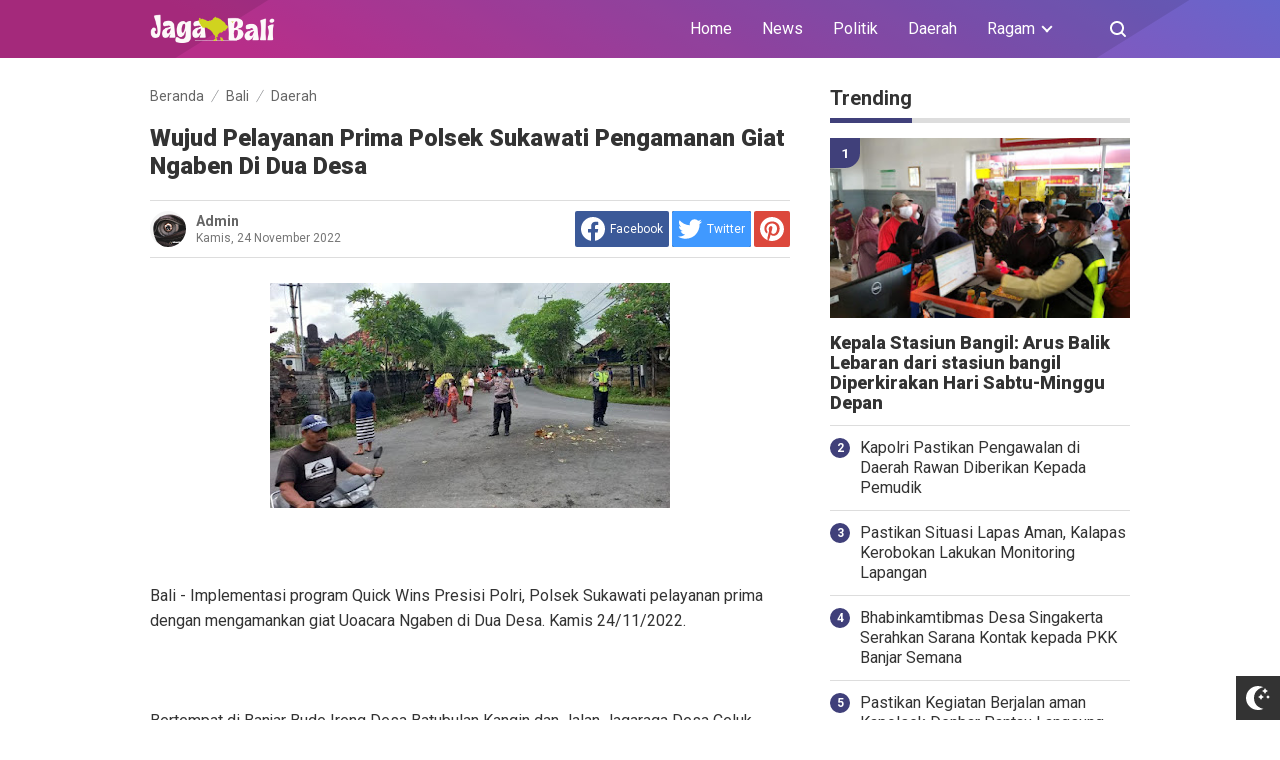

--- FILE ---
content_type: text/html; charset=UTF-8
request_url: https://www.jagabali.com/2022/11/wujud-pelayanan-prima-polsek-sukawati.html
body_size: 32333
content:
<!DOCTYPE html>
<html dir='ltr' lang='id' xmlns='http://www.w3.org/1999/xhtml'>
<head>
<meta content='text/html; charset=UTF-8' http-equiv='Content-Type'/>
<meta content='width=device-width,initial-scale=1.0,minimum-scale=1.0,maximum-scale=5.0' name='viewport'/>
<meta content='IE=edge' http-equiv='X-UA-Compatible'/>
<!--[ Theme color ]-->
<meta content='#212121' name='theme-color'/>
<meta content='#212121' name='msapplication-navbutton-color'/>
<meta content='#212121' name='apple-mobile-web-app-status-bar-style'/>
<meta content='yes' name='apple-mobile-web-app-capable'/>
<!--[ Favicon ]-->
<link href='https://www.jagabali.com/favicon.ico' rel='apple-touch-icon' sizes='120x120'/>
<link href='https://www.jagabali.com/favicon.ico' rel='apple-touch-icon' sizes='152x152'/>
<link href='https://www.jagabali.com/favicon.ico' rel='icon' type='image/x-icon'/>
<link href='https://www.jagabali.com/favicon.ico' rel='shortcut icon' type='image/x-icon'/>
<!--[ SingleItem title ]-->
<title>Wujud Pelayanan Prima Polsek Sukawati Pengamanan Giat Ngaben Di Dua Desa - jagabali.com</title>
<!--[ Browser data, description and keyword ]-->
<link href='https://www.jagabali.com/2022/11/wujud-pelayanan-prima-polsek-sukawati.html' rel='canonical'/>
<meta content='Wujud Pelayanan Prima Polsek Sukawati Pengamanan Giat Ngaben Di Dua Desa' name='description'/>
<meta content='jagabali.com, Wujud Pelayanan Prima Polsek Sukawati Pengamanan Giat Ngaben Di Dua Desa, Add_your_addtional_keyword_here ' name='keywords'/>
<link href='https://blogger.googleusercontent.com/img/b/R29vZ2xl/AVvXsEi4VhfIny2EalKvlecAb0sl0Sf0DKdC2UbBCaENgipHk9eosmDDzexZLYsjVdjNqHjvWVWEFDu2Y8T8LcKbG7cM3cET6xVp59rprot-j9iZ8lai4Gh8JjC0NW1z7dK9Vudcs3ihV8xeB12bkJJBwxCf2hNYzan6JESPglIBYRtSmrV1XyCdzrRwLeM2fw/w0/IMG-20221124-WA0076.jpg' rel='image_src'/>
<!--[ Generator and RRS ]-->
<meta content='blogger' name='generator'/>
<link href='https://www.jagabali.com/feeds/posts/default' rel='alternate' title='jagabali.com » Atom' type='application/atom+xml'/>
<link href='https://www.jagabali.com/feeds/posts/default?alt=rss' rel='alternate' title='jagabali.com » Feed' type='application/rss+xml'/>
<link href='https://www.jagabali.com/feeds/comments/default?alt=rss' rel='alternate' title='jagabali.com » Comments Feed' type='application/rss+xml'/>
<!--[ Open graph ]-->
<meta content='Wujud Pelayanan Prima Polsek Sukawati Pengamanan Giat Ngaben Di Dua Desa' property='og:title'/>
<meta content='https://www.jagabali.com/2022/11/wujud-pelayanan-prima-polsek-sukawati.html' property='og:url'/>
<meta content='jagabali.com' property='og:site_name'/>
<meta content='article' property='og:type'/>
<meta content='Wujud Pelayanan Prima Polsek Sukawati Pengamanan Giat Ngaben Di Dua Desa' property='og:description'/>
<meta content='Wujud Pelayanan Prima Polsek Sukawati Pengamanan Giat Ngaben Di Dua Desa' property='og:image:alt'/>
<meta content='https://blogger.googleusercontent.com/img/b/R29vZ2xl/AVvXsEi4VhfIny2EalKvlecAb0sl0Sf0DKdC2UbBCaENgipHk9eosmDDzexZLYsjVdjNqHjvWVWEFDu2Y8T8LcKbG7cM3cET6xVp59rprot-j9iZ8lai4Gh8JjC0NW1z7dK9Vudcs3ihV8xeB12bkJJBwxCf2hNYzan6JESPglIBYRtSmrV1XyCdzrRwLeM2fw/w0/IMG-20221124-WA0076.jpg' property='og:image'/>
<!--[ Twitter card ]-->
<meta content='Wujud Pelayanan Prima Polsek Sukawati Pengamanan Giat Ngaben Di Dua Desa' name='twitter:title'/>
<meta content='https://www.jagabali.com/2022/11/wujud-pelayanan-prima-polsek-sukawati.html' name='twitter:url'/>
<meta content='summary_large_image' name='twitter:card'/>
<meta content='Wujud Pelayanan Prima Polsek Sukawati Pengamanan Giat Ngaben Di Dua Desa' name='twitter:image:alt'/>
<meta content='https://blogger.googleusercontent.com/img/b/R29vZ2xl/AVvXsEi4VhfIny2EalKvlecAb0sl0Sf0DKdC2UbBCaENgipHk9eosmDDzexZLYsjVdjNqHjvWVWEFDu2Y8T8LcKbG7cM3cET6xVp59rprot-j9iZ8lai4Gh8JjC0NW1z7dK9Vudcs3ihV8xeB12bkJJBwxCf2hNYzan6JESPglIBYRtSmrV1XyCdzrRwLeM2fw/w0/IMG-20221124-WA0076.jpg' name='twitter:image:src'/>
<!--[ Sife verification ]-->
<meta content='xxxxxxxxxxxxxxxxx_g' name='google-site-verification'/>
<meta content='xxxxxxxxxxxxxxxxx' name='msvalidate.01'/>
<meta content='xxxxxxxxxxxxxxxxx' name='p:domain_verify'/>
<meta content='xxxx_xxxxx-xxxxxxx' name='majestic-site-verification'/>
<meta content='jagabali.com' name='copyright'/>
<!-- Schema WebSite -->
<script type='application/ld+json'>{ "@context": "http://schema.org", "@type": "WebSite", "@id": "#website", "url": "https://www.jagabali.com/", "potentialAction": { "@type": "SearchAction", "target": "https://www.jagabali.com/search?q={search_term}", "query-input": "required name=search_term" } }</script>
<link href='https://blogger.googleusercontent.com/img/b/R29vZ2xl/AVvXsEi4VhfIny2EalKvlecAb0sl0Sf0DKdC2UbBCaENgipHk9eosmDDzexZLYsjVdjNqHjvWVWEFDu2Y8T8LcKbG7cM3cET6xVp59rprot-j9iZ8lai4Gh8JjC0NW1z7dK9Vudcs3ihV8xeB12bkJJBwxCf2hNYzan6JESPglIBYRtSmrV1XyCdzrRwLeM2fw/s72-w400-c-h225/IMG-20221124-WA0076.jpg' rel='image_src'/>
<link href='//adservice.google.ca' rel='dns-prefetch'/><link href='//googleads.g.doubleclick.net' rel='dns-prefetch'/><link href='//adservice.google.com' rel='dns-prefetch'/><link href='//www.googletagservices.com' rel='dns-prefetch'/><link href='//pagead2.googlesyndication.com' rel='dns-prefetch'/><link href='//maxcdn.bootstrapcdn.com' rel='dns-prefetch'/><link href='//resources.blogblog.com' rel='dns-prefetch'/><link href='//fonts.googleapis.com' rel='dns-prefetch'/><link href='//disqus.com' rel='dns-prefetch'/><link href='//github.com' rel='dns-prefetch'/><link href='//cdn.rawgit.com' rel='dns-prefetch'/><link href='//1.bp.blogspot.com' rel='dns-prefetch'/><link href='//2.bp.blogspot.com' rel='dns-prefetch'/><link href='//3.bp.blogspot.com' rel='dns-prefetch'/><link href='//4.bp.blogspot.com' rel='dns-prefetch'/><link href='//www.blogger.com' rel='dns-prefetch'/><link href='//www.facebook.com' rel='dns-prefetch'/><link href='//plus.google.com' rel='dns-prefetch'/><link href='//twitter.com' rel='dns-prefetch'/><link href='//www.youtube.com' rel='dns-prefetch'/><link href='//feedburner.google.com' rel='dns-prefetch'/><link href='//feeds.feedburner.com' rel='dns-prefetch'/><link href='//platform.twitter.com' rel='dns-prefetch'/><link href='//apis.google.com' rel='dns-prefetch'/><link href='//connect.facebook.net' rel='dns-prefetch'/><link href='//www.google-analytics.com' rel='dns-prefetch'/><link href='//www.gstatic.com' rel='dns-prefetch'/><link href='//static.xx.fbcdn.net' rel='dns-prefetch'/><link href='//tpc.googlesyndication.com' rel='dns-prefetch'/><link href='//syndication.twitter.com' rel='dns-prefetch'/><link href='//fonts.gstatic.com' rel='dns-prefetch'/><link href='https://3p.ampproject.net' rel='dns-prefetch'/><link href='https://lh3.googleusercontent.com' rel='dns-prefetch'/><link href='https://tpc.googlesyndication.com' rel='dns-prefetch'/><link href='https://i.ytimg.com' rel='dns-prefetch'/><link href='https://i3.ytimg.com' rel='dns-prefetch'/><link href='https://img.youtube.com' rel='dns-prefetch'/><link href='https://www.googletagmanager.com' rel='dns-prefetch'/><link href='https://adservice.google.co.id/' rel='dns-prefetch'/><link href='//cdnjs.cloudflare.com/' rel='dns-prefetch'/><link href='//resources.blogblog.com/' rel='dns-prefetch'/>
<link href='https://fonts.gstatic.com' rel='preconnect'/>
<link href='https://fonts.googleapis.com/css2?family=Roboto:wght@400;700;900&display=swap' rel='stylesheet'/>
<!--END OG CODE-->
<style id='page-skin-1' type='text/css'><!--
/*Blogger Template Style
Name    : PinkTong
Version : 1.5.1
Author  : Insan Muliadi
Url     : https://www.goinsan.com/
Sources used: https://github.com/wingkwong/lazy-load-youtube-videos,https://github.com/dinbror/blazy,https://github.com/abouolia/sticky-sidebar
Powered by: Blogger
----------------------------------------------- */
/*css reset*/
a,abbr,acronym,address,applet,article,aside,audio,b,big,blockquote,body,canvas,caption,center,cite,code,dd,del,details,dfn,div,dl,dt,em,embed,fieldset,figcaption,figure,footer,form,h1,h2,h3,h4,h5,h6,header,hgroup,html,i,iframe,img,ins,kbd,label,legend,li,mark,menu,nav,object,ol,output,p,pre,q,ruby,s,samp,section,small,span,strike,strong,sub,summary,sup,table,tbody,td,tfoot,th,thead,time,tr,tt,u,ul,var,video{margin:0;padding:0;border:0;font-size:100%;vertical-align:baseline}article,aside,details,figcaption,figure,footer,header,hgroup,menu,nav,section{display:block}ol,ul{list-style:none}blockquote,q{quotes:none}blockquote:after,blockquote:before,q:after,q:before{content:'';content:none}table{border-collapse:collapse;border-spacing:0}
html{height:100%;scroll-behavior:smooth;}
:root{
--bg:linear-gradient(30deg,#c39 19%,#66c 100%); /* Warna untuk header */
--bg-link:#40407a;
--bg-link-hover:#DE2F1B;
--link-color:#1C7CA6;
--link-hover:#e74c3c;
}
.search-submit,.tableit,button,input,select,textarea,#menu-icon,.search-icon{-webkit-tap-highlight-color:transparent;-webkit-user-select:none;-khtml-user-select:none;-moz-user-select:none;-ms-user-select:none;user-select:none}
.clearfloat:after,.clearfloat:before,.sidebar .widget-content:after,.sidebar .widget-content:before{display:table;content:''}.clearfloat:after,.sidebar .widget-content:after{clear:both}
.separator{text-align:center;}
.sidebar-img img{border:1px solid #ddd;width:99%!important}
#navbar-iframe{height:0;visibility:hidden;display:none}
#page-content{min-height:100%}
svg{width:24px;height:24px;vertical-align:middle}
body{background:#fff;color:#efefef;font-size:16px;font-family:'Roboto',sans-serif;text-align:left;text-rendering:optimizeLegibility!important;padding:0;margin:0;font-weight:normal;transition:transform ease-in-out .2s;overflow-x:hidden;min-width:320px;background-repeat: no-repeat;background-position: right bottom;background-attachment: fixed;}
body.no-overflow{transform:translate3D(80vw,0,0);position:fixed;left:0;top:0;overflow:hidden}
.preventor{transition:ease-in-out .2s}.no-overflow .preventor{position:fixed;width:100%;height:100%;background:rgba(0,0,0,.5);z-index:10}
ul,ol{list-style:none;padding:0;margin:0}
a:link{color:var(--link-color);text-decoration:none}
a:visited{color:#25A1D7;text-decoration:none}
a:hover{color:var(--link-hover)}
a:focus,a:active,i:focus,i:active{outline:0}
a img{border-width:0;width:auto;height:100%}
img{text-indent:-1000px}
.mini-list{-webkit-tap-highlight-color:transparent;-webkit-user-select:none;-khtml-user-select:none;-moz-user-select:none;-ms-user-select:none;user-select:none}
.clearfloat:before,.clearfloat:after,.sidebar .widget:before,.sidebar .widget:after{display:table;content:''}
.clearfloat:after,.sidebar .widget:after{clear:both}
.full-row{width:100%;margin:0 auto;max-width:980px}
#searchbox,#searchbox input[type="submit"],#menu-icon{background-color:rgba(255,255,255,0)}
/* Header Wrapper */
#header{position:relative;position:-webkit-sticky;/* Safari */position:sticky;left:0;top:0;min-height:38px;margin-bottom:30px;padding:10px 0;background:/*falback*/#75539e;background:var(--bg);z-index:99}
.bg-color:after,.bg-color:before{content:'';position:absolute;left:-60px;top:0;height:100%;max-height:58px;-ms-transform:skewX(-58deg);-webkit-transform:skewX(-58deg);transform:skewX(-58deg)}.bg-color:before{width:22%;background:rgba(0,0,0,.1)}.bg-color:after{width:94%;background:rgba(0,0,0,.1)}
#header-area{display:table;position:relative;margin:0 auto;word-wrap:break-word;z-index:9}
#header-wrapper{z-index:9;position:relative;}
#Header1{float:left;padding:0}
#header-wrapper h1.title,#header-wrapper h2.title{color:#333;font-size:24px;margin:0;font-weight:700;text-transform:capitalize;}
#header-wrapper h1.title a,#header-wrapper h2.title a{color:#fff;white-space:nowrap}
#header-wrapper h1.title a:hover,#header-wrapper h2.title a:hover{color:#eee}
.descriptionwrapper{display:none;visibility:hidden;width:0;height:0}
.Header img{max-width:125px;height:auto;width:100%;display:block;}
#header-inner,.mini-list li,#searchbox input{display:table-cell;height:38px;vertical-align:middle}
.mini-list{float:right;margin-right:60px}
#menu-icon{display:none;float:right;margin:7px 0;cursor:pointer;width:24px;height:24px;position:relative;z-index:10}
#menu-icon svg,.closeButton svg{fill:#fff}
.closeButton{position:absolute;right:20px;top:16px;border-radius:50%;cursor:pointer;display:none}
.mini-list li{color:#fff;padding:0 15px;text-align:center;position:relative;white-space:nowrap}
.mini-list li a{color:currentcolor}
.mini-list a:hover{text-decoration:underline}
.menu-dropdown{position:absolute;left:0;z-index:999;background:#333;top:48px;visibility:hidden;transition:visibility 0.3s linear,opacity 0.3s linear;opacity:0;box-shadow:0 3px 10px rgba(0,0,0,.2);min-width:100%}
.mini-list li:hover .menu-dropdown{visibility:visible;opacity:1}
.menu-dropdown li{display:block;height:auto;padding:10px 15px;text-align:left;border-top: 1px solid rgba(0,0,0,.2);}
.dropdown-item .dropdown-label{position:relative;padding-right:20px;cursor:pointer}
.dropdown-symbol{position:absolute;right:6px;top:50%;margin-top: -1px;}
.dropdown-symbol:before,.dropdown-symbol:after{content:'';width:8px;height:2px;background:currentcolor;display:block;position: absolute;transition:ease-in-out .2s;right: 0;}
.dropdown-symbol:after{transform:rotate(-45deg);right:-4px;}
.dropdown-symbol:before{transform:rotate(45deg);}
.dropdown-item:hover .dropdown-symbol{transform:rotate(0deg)}
.menu-dropdown:before{display:block;position:absolute;height:10px;width:100%;content:'';left:0;top:-10px}
/* Search Box */
#box{position:absolute;top:0;right:0;display:block;box-sizing:border-box;float:right;border-radius:0;overflow:hidden;height:38px;z-index:9}
#searchbox{position:relative}
#gosearch{display:block}
#searchbox input[type='text']{background:0;color:#666;width:0px;padding:0 12px;white-space:nowrap;text-overflow:ellipsis;border-width:0;border-style:solid;border-color:#fff;outline:none;font-size:13px;box-sizing:border-box;-webkit-transition:all .2s;transition:all .2s;text-align:center;border-radius:3px}
#searchbox ::placeholder{color:#666;opacity:.6}#searchbox :-ms-input-placeholder{color:#666}#searchbox ::-ms-input-placeholder{color:#666}
#searchbox input:focus{width:160px;background:rgba(255,255,255,1)}
#searchbox input:focus ~ .search-icon{background:0;opacity:.5}
.search-icon{position:absolute;top:0;right:0;width:24px;height:38px;border:0;overflow:hidden;cursor:pointer}
#box svg{position:absolute;top:7px;left:0;fill:#fff}
/*wrapper*/
.content-wrapper{background:0;position:relative;z-index:2;padding:0px;min-height:calc(100vh - 206px)}
#outer-wrapper{width:100%;padding:0;-moz-box-sizing:border-box;-webkit-box-sizing:border-box;box-sizing:border-box}
#main-wrapper{position:relative;width:640px;word-wrap:break-word;margin:0;padding:0;-moz-box-sizing:border-box;-webkit-box-sizing:border-box;box-sizing:border-box;float:left}
#main-wrapper.queryview{margin:0 auto;float:none}
#main-wrapper.pageview{margin:0 auto;float:none;width:100%}
#sidebar-wrapper{position:relative;display:block;width:300px;word-wrap:break-word;margin:0;padding:0;float:right;}
.sidebar{color:#666;line-height:1.3em;border-top:0;padding:0}
.sidebar h2,.sidebar h3{color:#333;font-size:20px;padding:0 0 10px;border-bottom:5px solid var(--bg-link);text-align:left;font-weight:700;position:relative;clear:both;display: inline-block;}
.sidebar h2:after,.sidebar h2:after{content:'';display:block;left:0;clear: both;}
.sidebar li{line-height:1.3em;margin:0px;padding:10px 0;border-bottom:1px solid #ddd}
.sidebar .widget{margin:0 0 25px;padding:0}
.sidebar .widget:last-child{margin-bottom:0}
.sidebar h2+.widget-content,.sidebar h3+.widget-content, .sidebar .contact-form-widget{margin-top:-5px;padding-top:15px;background:none;border-top:5px solid #ddd;}
.sidebar a:link,.sidebar a:visited{text-decoration:none}
.sidebar li a:hover{color:#f4782c;text-decoration:none}
.sidebar ul{list-style:none;margin:0;padding:0}
.breadcrumbs-box{background:none;width:auto;overflow:hidden;margin-bottom:20px;padding:0;}
.breadcrumbs{background:0;width:auto;margin:0px;padding:0;font-size:14px;color:#666;white-space:nowrap;overflow:hidden;text-overflow:ellipsis}
.breadcrumbs li{list-style-type:none;display:inline-block;float:left}
.breadcrumbs a{display:block;text-decoration:none;outline:0;transition:all .3s ease-in-out;color:#666;}
.breadcrumbs a:hover{color:var(--link-hover)}
.breadcrumbs>span{float:left;display:block;position:relative}
.breadcrumbs>span:not(:last-child){background-image:url("[data-uri]");background-repeat:no-repeat;background-position:center right;padding-right:18px;margin-right:4px;background-size:14px}
.indexview .article,.queryview .article{display:block;position:relative;height:auto;border-bottom:0px solid #ddd;margin-bottom:30px;float:left;width:48%;margin-right:4%}
.indexview .article:nth-of-type(2n),.queryview .article:nth-of-type(2n){margin-right:0;clear:right}
.article:nth-of-type(2n+1){clear:both}
.indexview .sumcontent .post-title,.queryview .sumcontent .post-title{font-size:18px;margin-bottom:15px}
.indexview .sumcontent .post-title a,.queryview .sumcontent .post-title a{color:#333;padding:0!important}
.indexview .sumcontent .post-title a:hover,.queryview .sumcontent .post-title a:hover{color:var(--link-hover)}
.indexview .post-body{margin-top:0!important;padding:0}
.thumb-area{position:relative;background-color:#f5f5f5;overflow:hidden;width:100%;height:0;-moz-box-sizing:border-box;-webkit-box-sizing:border-box;box-sizing:border-box;display:block;margin-bottom:15px;padding-top:60%;background-size: cover;}
.thumbox{position:absolute;display:block;top:0;left:0;width:100%;height:100%;background-repeat:no-repeat;background-position:center center;background-size:cover;}
.thumb-area .spanlabel{position:absolute;left:0;top:0;color:#fff;padding:5px 10px;background:#000;font-weight:700}
.thumbox img{max-width:none;position:absolute;width:100%;height:auto;min-height:100%;left:-9999px;right:-9999px;display:block;text-indent:-1000px}
.thumb-area .post-labels{position:absolute;top:0;left:0;z-index:1}
.thumb-area .post-labels a{color:#fff;padding:5px 8px;margin-right:1px;margin-bottom:1px;display:none;float:left;border:0;font-size:12px;background-color:var(--bg-link);border-radius:0;text-transform:uppercase}
.thumb-area .post-labels a:first-child{display:block}
.thumb-area .post-labels a:hover{background-color:var(--bg-link-hover)}
#judul-post .post-title{font-size:24px;text-transform:capitalize;color:#333;margin-bottom:20px}
.postdescription{color:#666;margin-bottom:25px;font-style:italic;font-size:95%}
.post{padding:0;margin:0;border:0px solid #eee;border-top:none}
.post-title{color:#000;margin:0px;padding:0px 0;font-weight:900}
.post-body #konten h2,.post-body #konten h3,.post-body #konten h4{margin:15px 0 10px}
.post-body #konten h2{font-size:22px}.post-body #konten h3{font-size:20px}.post-body #konten h4{font-size:18px}.post-body h5{font-size:16px}
.post-body{margin:0;font-size:16px;padding:0;color:#333}
.post-body b,.post-body strong{font-weight:700}
.post-body i,.post-body em{font-style:italic}
.post-body sup,.post-body sub{font-size:smaller}
.post-body sup{vertical-align:super}
.post-body sub{vertical-align:sub}
.post-body p{margin-bottom:25px}
#top-img img{position:relative;width:100%;height:auto;margin:0 0 15px}
#desc{display:none}
.post-body{line-height:1.6em}
textarea,.precode{width:100%;-moz-box-sizing:border-box;-webkit-box-sizing:border-box;box-sizing:border-box}
.precode{/*! padding:20px; *//*! border:1px solid #ddd; */overflow:auto;/*! height:180px; *//*! background:#ddd */}
.post-body pre{position:relative;padding-top:18px;line-height: 1.3;}
.post-body pre::before{font-size:14px;position:absolute;top:0;padding:0 10px;left:0;right:0;color:#fff;
display:block;margin:0;content:'Codelines - doubleclick to select all!';height:18px;background:#d2cbb8}
.separator a{margin-left:0!important;margin-right:0!important}
.post-body img{max-width:100%;height:auto;padding:0;margin:0 auto;display:block}
.dlbtn{display:inline-block;padding:5px 20px;background:#00A376;border-radius:3px;color:#fff!important;text-align:center}
.dlbtn:hover{background:orange}
.post-footer{color:#444;text-transform:none;letter-spacing:.01em;line-height:1.4em;margin:0}
/*== Post Table ==*/
.post-body table{border-collapse:collapse;border-spacing:0;margin:25px auto;font-size:14px}
.post-body table td,.post-body table caption{background:0;border:0px solid rgba(0,0,0,0.05);padding:10px;text-align:left;vertical-align:top}
.post-body table th{background:#75539e;color:#fff;border:0px solid rgba(0,0,0,0.05);border-bottom:0;padding:10px;text-align:left;vertical-align:top;font-weight:700}
.post-body table th a{color:#fff}
.post-body table tr:nth-of-type(odd){background:#f6f6f6}
.post-body table tr:nth-of-type(even){background:#fdfdfd}
.post-body table.tr-caption-container {margin:0 0 10px;}
.post-body table caption{border:none;font-style:italic;}
.post-body td, .post-body th{vertical-align:top;text-align:left;padding:3px 5px;border:0px solid #97b28e;}
.post-body table td:not(:last-child){border-right:1px solid rgba(0,0,0,.02)}.post-body table th:not(:last-child){border-right:1px solid rgba(255,255,255,.1)}
.post-body th a:hover{color:#fff;}
.post-body td a{color:#333;}
.post-body td a:hover{color:#cf4d35;}
.post-body table.tr-caption-container td{border:0;text-align:center;color:#666;box-sizing:border-box;padding:0;line-height:1}
.post-body table.tr-caption-container, .post-body table.tr-caption-container img{width:auto;height:auto;margin:0;position:relative;}
.post-body table.tr-caption-container img{margin:0;display:block}
.post-body ol,.post-body ul{margin:0 0 25px 5px}
.post-body ol:after,.post-body ol:before,.post-body ul:after,.post-body ul:before{content:'';display:table;width:100%}
.post-body ol li,.post-body ul li{position:relative;padding-left:30px;margin:8px 0}
.post-body ol li:before,.post-body ul li:before{position:absolute}
.post-body ol{counter-reset:san}
.post-body ol li:before{content:counter(san);counter-increment:san;left:0;width:18px;height:18px;background-color:#25a1d7;text-align:center;border-radius:50%;color:#fff;font-size:12px;top:3px;line-height:18px}
.post-body ul li:before{content:'';width:16px;height:16px;left:4px;top:4px;background-image:url([data-uri]);background-position:center center;background-repeat:no-repeat;background-size:100% 100%}
.post-body table td.tr-caption{padding:3px 5px 0 0;position:absolute;bottom:0;background:#fff;font-size:10px;display:inline-block;left:0;margin-right:10px;text-align:left;}
.feed-links{display:none}
.clear{clear:both}
/*== postmeta ==*/
#top-box{margin-bottom:25px}
.postmeta{text-transform:capitalize;position:relative;}
.sumcontent .post-labels{position:absolute;top:0;left:0;z-index:1}
.sumcontent .post-labels a{color:#fff;padding:5px;margin-right:1px;margin-bottom:1px;float:left;border:0;font-size:12px;background-color:#75539e;border-radius:0;text-transform:uppercase}
.sumcontent .post-labels a:not(:first-child){display:none}
.sumcontent .post-labels a:hover{background-color:#7f93cf}
.sumcontent{overflow:hidden}
.summary{line-height:150%;font-size:14px}
.sumcontent .postmeta{border:0;padding:0;display:block;overflow:hidden;white-space:nowrap;text-overflow:ellipsis;font-size:12px}
.sumcontent .postmeta svg{vertical-align:sub;width:14px;height:14px;fill:#666;margin-right:2px;}
.sumcontent .postmeta li{float:left;color:#666;line-height:1;margin-bottom:15px}
.sumcontent .post-author~.clock{margin-left:2px;padding-left:15px;background:url("[data-uri]") center left no-repeat;background-size:16px}
.sumcontent .postmeta li a{color:#666}
.post-header .postmeta{padding:10px 0;border:1px solid #ddd;border-left:0;border-right:0;display:table;width:100%;}
.fleft{float:left;display:table}
.authorava,.detil{display:table-cell;vertical-align:middle}
.authorava-x{display:block;width:36px;height:36px;border-radius:50%;overflow:hidden;background:#f5f5f5;}
.authorava-x img{width:100%;height:auto}
.authorava{width:36px;padding-right:10px}
.detil .post-author{margin-bottom:2px;font-size:14px;font-weight:700;color:#666}
.date-footer{font-size:12px;font-weight:400;color:#666;line-height:1.3em;margin-bottom:30px;text-transform:capitalize;}
.postmeta .share-box{position:relative;float:right}
.post-footer .share-box{margin:10px 0 30px}
.sharecontainer{overflow:hidden;width:100%}
.sharecontainer svg{fill:#fff}
.sharecontainer span{padding-left:5px;display:inline-block;vertical-align:middle;}
.sharecontainer a{position:relative;border-radius:2px;text-decoration:none;padding:6px;font-size:12px;float:left;text-align:center;box-sizing:border-box;color:#fff}
.fbshare{background:#3b5998}
.twshare{background:#000;overflow:hidden}
.twshare:before{content:'';width:100%;height:100%;display:block;background:#4099ff;position:absolute;left:0;top:0;z-index:0}.twshare span,.twshare svg{position:relative}
.pinit,.washare{width:36px;height:36px;background-repeat:no-repeat;background-position:50% 50%}
.pinit{background-color:#dc483c}
a.washare{background-color:green}
.tlshare{background:#54a9eb}
.sharecontainer a:not(:last-child){margin-right:3px}
.sharecontainer a:hover,.twshare:hover:before{color:#fff;background-color:#000;text-decoration:none}
.clock{padding:0;margin:0;text-transform:capitalize;font-size:12px;color:#767676}
.author a{color:#333}
.author a:hover,.clock a:hover,.komen a:hover{color:#f4782c}
.postview .post-author svg{margin-left:5px;width:14px;height:14px;fill:#4099ff;display:inline-block;vertical-align:top}
.detils{display:block;}
.detils>span{float:left;display:block;}
.detils>span:not(:last-child){margin-right:10px;padding-right:10px;border-right:1px solid #ddd}
.date-footer .post-labels{display:block;width:100%}
/* ==== Related Post Widget Start ==== */
.related-post {width:100%;margin:0 auto;-moz-box-sizing:border-box;-webkit-box-sizing:border-box;box-sizing:border-box;clear:both;margin-bottom:20px}
.related-post h3{color:#fff;margin:10px 0 20px;text-align:center;overflow:hidden;text-transform:uppercase;display:inline-block;width:100%;font-weight:700}
.related-post h3 span{display:inline-block;padding:5px 10px;position:relative;text-align:center;background: #75539e;border-radius: 2px;}
.related-post h3 span:after,.related-post h3 span:before{background:#ddd;content:'';display:block;height:1px;position:absolute;top:50%;width:500%}
.related-post h3 span:before{right:100%}
.related-post h3 span:after{left:100%}
.related-post a{font-size:16px;color:#333}
/* Style 3 */
.related-post ul{-moz-box-sizing:border-box;-webkit-box-sizing:border-box;box-sizing:border-box;counter-reset:san}
.related-post-style-3{width:102%;margin-left:-1%}
.related-post-style-3 .related-post-item{display:block;float:left;width:23%;height:auto;margin:0 1% 20px;padding:0}
.related-post-style-3 .related-post-item:nth-of-type(4n+1){clear:both}
.related-post-item-titleimg{position:relative;display:block;height:0;margin-bottom:10px;overflow:hidden;padding-top:70%}
.related-post-style-3 .related-post-item-thumbnail{position:absolute;top:0;left:0;display:block;margin:0;width:100%;height:auto;max-width:none;min-height:100%;background-color:transparent;border:none;padding:0}
.related-post-style-3 .related-post-item-tooltip{overflow:hidden;position:relative;max-height:80px;line-height: initial;}
.related-post-style-3 .related-post-item-tooltip:after{display:block;content:'\B7\B7\B7';width:100%;height:30px;background:#fff;top:56px;position:absolute;color:#333}
.related-post-style-3 .related-post-item-title{font-weight:700;line-height:1}
.related-post .related-post-style-1{margin-bottom:20px}
.related-post .related-post-style-1 li{margin-left:20px;padding:5px 5px 10px;position:relative;text-align:left;list-style:square;}
.related-post-style-1 li a{font-size:16px;color:#e74c3c}
.related-post a:hover{color:var(--link-hover);text-decoration:underline}
/* ==== Related Post Widget End ==== */
/* CSS Comments */
.pager-nav{display:inline-block;width:100%;font-size:14px;vertical-align:middle}
#nextpost,#postpager,#prevpost{height:auto;padding:0}
#nextpost,#prevpost{display:inline-block}
#nextpost,#postpager,#prevpost{-moz-box-sizing:border-box;-webkit-box-sizing:border-box;box-sizing:border-box}
#nextpost,#prevpost{position:relative;border-radius:1px;}
#nextpost{float:right;text-align:right;margin-left:5px;}
#prevpost{float:right;text-align:left}
.pager-nav a{-moz-box-sizing:border-box;-webkit-box-sizing:border-box;box-sizing:border-box;padding:15px;display:inline-block;white-space:nowrap;color:#fff;text-align:center;background:#75539e;border-radius:3px;}
.pager-nav a:hover{color:#000}
.pager-nav a:active{position:relative;top:1px}
.pager-nav svg{width:16px;height:16px;fill:#fff;}
.notxt{padding:0 8px;display:inline-block;vertical-align:middle;}
#nextpost:hover svg,#prevpost:hover svg{fill:#000}
.expand-more .commentbtn{background:#75539e}
.commentbtn{white-space:nowrap;background:#6765cb;text-align:center;color:#fff;position:relative;display:block;left:0;float:left!important;padding:15px 16px;cursor:pointer;overflow:hidden;border-radius:3px;}
.commentbtn:after{content:'';background:#fff;display:block;position:absolute;padding-top:100%;padding-left:150%;margin-left:-50px !important;margin-top:-50%;opacity:0;transition:all .8s;}.commentbtn:active:after{padding:0;margin:0;opacity:1;transition:0s}
.commentbtn:active{top:2px}.blogger-box,.disqus-box{display:none;position:relative;width:100%;padding:0;border-top:0px solid #ddd;-moz-box-sizing:border-box;-webkit-box-sizing:border-box;box-sizing:border-box;margin:10px 0}
.s-word,.c-word{float:left;margin-right:5px}
.expand-more .disqus-box,.expand-more .blogger-box,.expand-more .c-word{display:block}
.expand-more .s-word,.c-word{display:none}
.reply-svg{float:left;margin-right:10px}
/*--- custom comments dte ---*/
#custom-comments{margin:20px 0}
.comment-avatar,.comment-body,.comment-header-detil{overflow:hidden}
#custom-comments h4{font-size:20px;margin-bottom:20px;color:#000;font-weight:700;border-bottom:1px solid #ddd;padding-bottom:10px;}
.comment-avatar{float:left;margin-right:10px;display:block;width:36px;height:36px;background:#ddd;border-radius:50%}
.comments .replies .comment-avatar{width:32px;height:32px}
.comment-url{display:none}
.comment-list{margin-bottom:15px;padding-bottom:15px;border-bottom:1px solid #ddd}
ul.comments{margin:0 0 20px;padding:0}
.comment-body{font-size:14px;margin:0 0 20px;color:#666}
.comment.reply{position:relative;}
.comment.reply .comment-body{margin:0 0 10px}
.comment-footer{font-size:12px;position:relative;margin:0;}
.comment-footer .a-reply{margin-right:10px;color:#333}
.custom-comments-pager{margin-bottom:20px}
#custom-comments #comment-editor{margin:0;width: 100%;}
.comments.replies{margin-bottom:10px}
.a-undo{background:#333;padding:2px 5px;border-radius:2px;color:#fff!important;display:none}
.comment-list .a-undo{display:inline-block;margin:20px 0;font-size:12px}
.a-delete{display:none;position:absolute;right:10px;color: #ddd !important;}
.comment-list:hover .a-delete,.replies:hover .a-delete{display:inline!important}
.comment-header .a-delete{font-size:12px}
.comment-author{font-weight:700}.comment-author a{color:#75539e}.comment-header{margin-bottom:5px;font-size:14px;text-transform:capitalize}
button,button[disabled]:active{font-size:12px;font-family:Arial;font-weight:normal;border-radius:3px;border:1px solid #49a5bf;padding:3px 10px;text-decoration:none;background:linear-gradient(to bottom,#93cede 0,#75bdd1 41%,#49a5bf 100%);color:#fff;display:inline-block;text-shadow:1px 1px 0 #528ecc;box-shadow:inset 1px 1px 0 0 #bbdaf7;cursor:pointer}
button:hover{color:#000}
button:active{color:#000}
button[disabled],button[disabled]:active{color:#000;cursor:default}
/* Profile */
.g-profile{display:none;padding-right:10px;text-transform:uppercase;vertical-align:text-bottom}
.g-follow_button{margin-left:10px!important}
.sidebar .Profile{padding:10px;background: #75539e;}
.Profile h2{display:none}
.Profile h2+.widget-content,.Profile .widget-content{text-align:center;padding:30px 0;border:1px solid rgba(255, 255, 255,.5);margin-top: 0;}
.Profile .widget-content>a:first-child{width:50px;height:50px;display:inline-block;border-radius:50%;text-align:center;overflow:hidden;border:4px solid #fff}
.Profile .profile-img{display:block;width:100%;height:auto}
.Profile .profile-name-link{color:#fff;font-size:.9em;opacity:1;overflow:hidden;font-weight:700}
.Profile .profile-name-link:hover{color:#fff}
.Profile .profile-link{cursor:pointer;font-size:14px;padding:6px 22px;display:inline-block;line-height:normal;border:1px solid rgba(255, 255, 255,.5);color:#fff}
.Profile .profile-link:hover{background:#fff;color:#333}
.profile-textblock{margin:.8em 0;font-size:14px;line-height:1.5em}
.profile-data{margin:0}
.profile-data a{background-position:left center}
.profile-datablock{margin:1em 0}
.profile-name-link{background:no-repeat left top;box-sizing:border-box;display:inline-block;max-width:100%;min-height:20px;padding-left:20px}
.clear {clear:both;}
.label-size{margin:0 5px 5px 0;padding:0;float:left;position:relative;text-align:center}
.label-size a,.label-size span{padding:8px 10px;display:block;float:left;font-size:14px;line-height:1}
.label-size a{background:#e5e5e5;color:#333}
.label-size a:hover{background:#333}
.label-size span{background:#333;color:#fff}
.label-size a:hover,.label-size span:hover{color:#fff!important}
.FeaturedPost h2{font-size:20px;color:#333;margin-bottom:10px}
.FeaturedPost{margin-bottom:30px}
.post-summary{position:relative;background:#f6f6f6;height:0;padding-top:60%;position:relative;overflow:hidden;width:100%;text-shadow:1px 1px 2px #000;}
.post-summary img{position:absolute;top:0;left:0;min-height:100%}
.post-summary h3{z-index:1;-moz-box-sizing:border-box;-webkit-box-sizing:border-box;box-sizing:border-box;width:100%;padding:10px 20px;margin:0;position:absolute;bottom:0;background-color:rgba(0,0,0,.6);text-transform:capitalize;font-size:24px}
.post-summary h3 a{color:#fff;font-weight:bold}
.post-summary h3:hover{background:#2f2f2f}
.post-summary p{display:none}
.PopularPosts .item-thumbnail{float:left;display:block;margin:0 10px 0 0;padding:0;border:0px solid #ddd;width:72px;height:58px;overflow:hidden}
.PopularPosts .item-thumbnail a{display:block;background:#f5f5f5}
.popular-posts img{display:block;width:100%;height:auto}
.popular-posts .item-title{font-size:16px;overflow:hidden}
.popular-posts .item-snippet{font-size:12px}
.PopularPosts .widget-content ul{width:100%;background:0;list-style-type:none;counter-reset:san}
.PopularPosts .widget-content ul li{font-size:16px;position:relative;margin:0 0px;padding:12px 0px;border-bottom:1px solid #ddd}
.PopularPosts .widget-content ul li a{color:#333;text-decoration:none}
.PopularPosts .widget-content ul li a:hover{color:var(--link-hover)}
.PopularPosts .widget-content ul li:first-child{border-top:none;padding-top:0!important;}
.PopularPosts .widget-content ul li:last-child{border-bottom:none}
.popular-posts li > a,.popular-posts li > .item-title{position:relative;padding-left:30px;display:block}
.popular-posts li > a:before,.popular-posts li > .item-title:before{padding:0}
.popular-posts li > a:first-child:before,.popular-posts li > .item-title:before{box-sizing:border-box;content:counter(san);counter-increment:san;position:absolute;top:0;left:0;color:#fff;font-weight:700;z-index:9;background:var(--bg-link);width: 20px;height: 20px;text-align: center;line-height: 20px;border-radius: 50%;font-size: 75%;}
.popular-posts li.first-child-class a:before{width:30px;height:30px;line-height:30px;color:#fff;text-align:center;border-radius:0 0 15px 0}
.popular-posts .first-child-class>a{padding:0}
.popular-posts .first-child-class>a,.popular-posts .first-child-class .item-title{font-size:18px;font-weight:900}
.popular-posts .first-child-class .item-thumbnail{float:none;width:100%;margin:0;height:auto;position:relative}
.first-thumb{display:block;margin-bottom:15px;width:100%;height:0;padding-top:60%;position:relative;background-position:center center;background-repeat:no-repeat;background-size:cover;}
.first-thumb.b-lazy{background-color:#f5f5f5;opacity:1}
#ArchiveList .toggle{cursor:pointer;font-family:Arial,sans-serif}#ArchiveList .toggle-open{_font-size:1.7em;line-height:.6em}#ArchiveList{text-align:left}#ArchiveList a.post-count-link,#ArchiveList a.post-count-link:link,#ArchiveList a.post-count-link:visited{text-decoration:none}#ArchiveList a.toggle,#ArchiveList a.toggle:link,#ArchiveList a.toggle:visited,#ArchiveList a.toggle:hover{color:inherit;text-decoration:none}.BlogArchive #ArchiveList ul li{background:none;list-style:none;list-style-image:none;list-style-position:outside;padding-left:0px;text-indent:0px;margin:.25em 0;background-image:none}.BlogArchive #ArchiveList ul ul li{padding-left:1.2em}.BlogArchive #ArchiveList .toggle{cursor:pointer;font-family:Arial,sans-serif}
#ArchiveList .toggle-open{_font-size:1.7em;line-height:.6em}
#ArchiveList{text-align:left}
#ArchiveList a.post-count-link,#ArchiveList a.post-count-link:link,#ArchiveList a.post-count-link:visited{text-decoration:none}
#ArchiveList a.toggle,#ArchiveList a.toggle:link,#ArchiveList a.toggle:visited,#ArchiveList a.toggle:hover{color:inherit;text-decoration:none}
.BlogArchive #ArchiveList ul ul li{padding-left:1.2em}
.BlogArchive #ArchiveList ul{margin:0;padding:0;list-style:none;list-style-image:none;border-width:0}
.BlogArchive #ArchiveList ul.posts li{padding-left:1.3em}
#ArchiveList .collapsed ul{display:none}
.flat .archivedate:first-child{padding-top:0}.archivedate.expanded{padding:0}
.hierarchy>.archivedate.expanded{border-bottom:1px solid #ddd;margin-top:10px!important}
#ArchiveList select{width:100%;padding:10px;box-sizing:border-box;border: 1px solid #ddd;}
/*==widget-social==*/
#widget-social{margin-bottom:10px;overflow:hidden;color:#fff;border-bottom:1px solid rgba(255,255,255,.1);padding-bottom:15px}
.widgetheading{padding:15px;font-size:18px;font-weight:bold;text-align:center;overflow:hidden}
.socialicons{overflow:hidden;text-align:center;display:inline;}
.socialicons a{padding:5px;margin-right:0.5%;border-radius:50%;display:inline-block;background:rgba(0,0,0,.1)}
.socialicons a:hover{background:#333}
.socialicons svg{fill:#fff}
.fbicon{background:#3B5998}
.twittericon{background:#55ACEE}
.yt{background:#D34836;margin-right:0!important}
.isicon{background:#9A9A9A}
#widget-social a{color:#fff}
/*== Footer Wrapper ==*/
#footer-wrapper{position:relative;color:#fff;width:100%;margin:10px 0 0;display:table;overflow:hidden;background:var(--bg)}
#footer-wrapper a{color:currentColor}
.f-width{background:#000}
.f-bl{position:relative;padding:20px 0}
.f-links{overflow:hidden;border-top:0px solid rgba(255,255,255,.2);padding:20px 0;display:table;}
.f-links>div{display:table-cell;height:auto;vertical-align:middle}
.f-text{font-size:12px;display:inline-block;width:100%}
.f-links a:hover{text-decoration:underline}
.f-links ul li{float:left;text-align:center}
.f-links ul li:not(:last-child){padding-right:20px}
.f-links ul li:last-child:after{content:'';margin:0}
.row-social ul{float:right}
.row-menu ul{float:left}
.row-social li{padding-right:10px}.row-social li:last-child{padding-right:0}
.row-social li a{display:block}
.row-social svg{fill:currentcolor}
.row-social li a:hover svg{fill:#ff0}
.mess .article{width:10%;float:none}
#otoyear{margin-right:5px;padding-right:5px;border-right:1px solid rgba(255,255,255,.5)}
.zeromessage{margin-bottom:20px}.zeromessage img{display:block;width:100%;height:auto}.zeromessage span{padding:20px;background:#f5f5f5;color:#000;display:block;font-size:22px}
.post-body blockquote{position:relative;padding:30px 30px 30px 40px;line-height:24px;background-color:#f6f6f6;margin:25px 0;font-family:Georgia,serif;border-left:10px solid #75539e;}
.quickedit{display:none}
/*== Homepage Page Navigation ==*/
#blog-pager{position:relative;text-align:center;margin:0 auto;width:100%}.pager-sizer{padding:0;display:inline-block;width:100%;text-align:center;vertical-align:middle;margin-bottom:20px;}#blog-pager-newer-link,.page-end-new{display:inline-block;vertical-align:middle;}#blog-pager-older-link,.page-end-older{display:inline-block;position:relative;vertical-align:middle;margin-left:5px}.blog-pager-newer-link,.blog-pager-older-link,.no-more-new,.no-more-old{background:var(--bg-link);border-radius:3px;overflow:hidden;}#blog-pager-older-link svg{fill:#fff;}.page-end{color:#eee;}#blog-pager a{color:#fff;padding:10px;display:block;position:relative}#blog-pager a:hover{background:#333;color:#fff}
#blog-pager svg{fill:#fff;}.adad{padding:0 10px;vertical-align:middle;}.no-more-old.pager-col{display:block}#blog-pager a:hover svg{fill:#fff!important;}
#blog-pager a:active{top:2px}
/* Back To Top */
#buttombutton{position:fixed;right:0;transition:ease-in-out .2s;bottom:-45px;z-index:99}
.dark-mode{display:block;background:#333;border-bottom:1px solid #222;cursor:pointer}
.buttombutton svg{padding:10px;fill:#fff}#backtop{background:#333;cursor:pointer}
.pager-nav a:hover{background-color:#ddd}
/*dark CSS*/
.dark .related-post-style-3 .related-post-item-tooltip:after,body.dark,.dark .post-body table td.tr-caption{background-color:#2f2f2f;color:#eee}
.dark .dark-mode svg{fill:#ff0}
.dark #header,.dark #footer-wrapper,.dark .related-post h3 span:after, .dark .related-post h3 span:before,.dark .related-post h3 span{background:#212121}
.dark .sidebar h2{color:#fff;border-bottom-color:#975f47}
.dark .sidebar h2 + .widget-content, .dark .sidebar h3 + .widget-content, .dark .sidebar .contact-form-widget,.dark .PopularPosts .widget-content ul li,.dark .sidebar li,.dark .post-header .postmeta{border-color:#212121}
.dark #judul-post .post-title,.dark .indexview .sumcontent .post-title a, .dark .queryview .sumcontent .post-title a,.dark .FeaturedPost h2,.dark .BlogArchive #ArchiveList ul li,.dark .post-body #konten h2,.dark .post-body #konten h3,.dark .post-body #konten h4{color:#fff}
.dark .sidebar .popular-posts li a,.dark .sidebar a,.dark .related-post a,.dark post-body a,.dark .post-header a,.dark .date-footer a,.dark .date-footer{color:#f9f9f9}
.dark .post-body,.dark .postdescription,.dark .popular-posts .item-snippet{color:#ddd}
.dark #breadcrumb a{color:#f5cd79}
.dark .f-width{background:#000}
.dark .label-size a,.dark .pager-nav a,.blog-pager-newer-link,.dark .blog-pager-older-link,.dark .no-more-new,.dark .no-more-old,.dark .popular-posts li > a:first-child:before{background:#494949}
.dark .postmeta li,.dark .postmeta li a{color:#aaa}
.dark .postmeta li svg{fill:#aaa}
.dark .thumb-area,.dark .first-thumb.b-lazy,.dark .post-summary{background-color:#262626}
.dark .indexview .sumcontent .post-title a:hover{color:var(--link-hover)}
.dark .clock{color:#999}
.dark .post-body blockquote{background:#222}
.dark .post-body table tr:nth-of-type(odd){background:#333}
.dark .post-body table tr:nth-of-type(even){background:#444}
/*--- lazy load---*/
.b-lazy{-webkit-transition:opacity .2s ease-in-out;-moz-transition:opacity .2s ease-in-out;-o-transition:opacity .2s ease-in-out;transition:opacity .2s ease-in-out;max-width:100%;opacity:0}
.b-lazy.b-loaded{opacity:1}
.llyv,.llyv .llyv-play-btn,.llyv img{cursor:pointer} .llyv{background-color:#000;margin-bottom:30px;position:relative;padding-top:56.25%;overflow:hidden} .llyv img{width:100%;top:-16.82%} .llyv .llyv-play-btn{width:80px;height:60px;background-color:#282828;z-index:1;border-radius:20px} .llyv .llyv-play-btn:before{content:"";border-style:solid;border-width:15px 0 13px 28px;border-color:transparent transparent transparent #fff} .llyv .llyv-play-btn:hover{background-color:red} .llyv .llyv-play-btn,.llyv .llyv-play-btn:before,.llyv iframe,.llyv img{position:absolute} .llyv iframe{height:100%;width:100%;top:0;left:0} .llyv .llyv-play-btn,.llyv .llyv-play-btn:before{top:50%;left:50%;transform:translate3d(-50%,-50%,0)}
/*--- iklan --*/
.iklan-wrapper,.iklan-wrapper-front{margin-bottom:25px}
.testad{position:relative}
.testad:after{content:'Ad';position:absolute;left:50%;top:50%;background:rgba(0,0,0,.3);width:30px;line-height:30px;text-align:center;color:#fff;font-size:12px;border-radius:50%;overflow:hidden;margin-left:-15px;margin-top:-15px}
/*Responsive*/
@media screen and (max-width:1024px){
.full-row{width:760px}
#main-wrapper,#sidebar-wrapper{float:none;width:100%;margin:0;border:0}
#sidebar-wrapper{margin-top:30px}
#menu-icon,.closeButton{display:block}
#box{right:40px}
.dark-mode{right:76px;}
#show-list::before{content:'MENU';position:absolute;top:19px;left:50%;transform:translateX(-50%);font-weight:700}
#menu-wrapper{float:none;margin:0}
#menutop a{padding:0}
.mini-list{margin:0;width:80vw;float:none;position:fixed;background:var(--bg);left:0;top:0;height:100%;min-height:100vh;z-index:9;padding-top:58px;transform:translate3D(-100%,0,0);transition:transform ease-in-out .2s}
.dark .mini-list{background:#1e1e1e}
.mini-list li{padding:10px 0;float:none;width:100%;text-align:center;border-top:1px solid rgba(0,0,0,.2);display:block;height:auto}
.mini-list li:last-child {border-bottom:1px solid rgba(0,0,0,.2)}
.mini-list a{width:100%}
.dropdown-item > a{padding:0}
.menu-dropdown{display:none;position:relative;top:10px;padding:0}
.mini-list li:hover .menu-dropdown{display:block}
}
@media screen and (max-width:768px){
.full-row{width:93%}
.postmeta{border:none;padding:5px 0}
.f-links>div{display:block;text-align:center}
.row-menu ul,.row-social ul{display:inline-block;vertical-align:middle;float:none}
.row-menu{margin-bottom:20px}
.f-links .row-menu ul li{width:48%;float:left;padding:12px 0;text-align:left;border-bottom:1px solid rgba(0,0,0,.2)}
.f-links .row-menu ul li:not(:nth-child(even)){margin-right:4%}
.row-menu ul{width:100%}
.f-text{text-align:center}
}
@media screen and (max-width:680px){
.notxt{display:none}
}
@media screen and (max-width:500px){
.fleft{float:none}
.post-header .share-box{float:left;margin-top:15px}
}
@media screen and (max-width:480px){
#Header1{float:none;width:100%;position:initial}
#top-img img{margin:10px 0}
#header-area{padding:0}
#htop:after{display:block;content:'';clear:both}
.editing{display:none}
#judul-post .post-title,.sumcontent .post-title,.post-summary h3{font-size:22px}
.post-body,.breadcrumbs{margin:0}
.indexview .article,.pageview .article{float:none;width:100%;min-height:auto;margin-right:0}
.sumcontent{overflow:visible;padding:0}.post{box-shadow:none}
.post-body #konten>img,.post-body #konten>p img,.post-body #konten>a img,.post-body #konten .llyv{position:relative;width:100vw;max-width:100vw;left:50%;right:50%;margin-left:-50vw;margin-right:-50vw}
.post-summary{width:108%;margin-left:-4%;padding-top:65%}
.post-summary h3{width:93%;left:3.5%;text-align:left}
.f-links li:after,.longtxt{display:none!Important}
.related-post-style-3 .related-post-item{width:47%;margin-right:3%}
.related-post-style-3 .related-post-item:nth-of-type(4n+1){clear:none}
.related-post-style-3 .related-post-item:nth-of-type(2n){margin-right:0px!important}
.related-post-style-3 .related-post-item:nth-of-type(2n+1){clear:both}
}

--></style>
<link href='https://www.blogger.com/dyn-css/authorization.css?targetBlogID=549852762567605810&amp;zx=848fd590-6a2f-4970-9f65-163c499767f4' media='none' onload='if(media!=&#39;all&#39;)media=&#39;all&#39;' rel='stylesheet'/><noscript><link href='https://www.blogger.com/dyn-css/authorization.css?targetBlogID=549852762567605810&amp;zx=848fd590-6a2f-4970-9f65-163c499767f4' rel='stylesheet'/></noscript>
<meta name='google-adsense-platform-account' content='ca-host-pub-1556223355139109'/>
<meta name='google-adsense-platform-domain' content='blogspot.com'/>

</head>
<body class='element-body'>
<script>
//<![CDATA[
/*
Dark mode made by duy-pham.blogspot.com
*/
function auto(){document.body.classList.add('auto');if(new Date().getHours()>21||new Date().getHours()<7){document.body.classList.add('dark');localStorage.setItem('347559dark','true')}else{document.body.classList.remove('dark');localStorage.setItem('347559dark','false')}}function dark(){localStorage.getItem('347559dark')=='true'?document.body.classList.add('dark'):document.body.classList.remove('dark')}if(localStorage.getItem('347559auto')=='true'){auto()}else{localStorage.getItem('347559dark')==null?auto():dark()}function toggle(){localStorage.setItem('347559auto',localStorage.getItem('347559auto')=='true'?'false':'true');localStorage.getItem('347559auto')=='true'?auto():document.body.classList.remove('auto')}function mode(){document.body.classList.remove('');localStorage.removeItem('347559auto');localStorage.setItem('347559dark',localStorage.getItem('347559dark')=='true'?'false':'true');dark()}
//]]>
</script>
<div id='body-feed'>
<span class='preventor'></span>
<header class='bg-color' id='header'>
<div class='full-row clearfloat' id='header-area'>
<div id='menu-icon' onclick='menuButton()'><svg id='icon-home' viewBox='0 0 24 24'><path d='M1 17h22v2h-22v-2zm0-12v2h22v-2h-22zm0 8h22v-2h-22v2z'></path></svg></div>
<div class='section' id='header-wrapper'><div class='widget Header' data-version='1' id='Header1'>
<div id='header-inner'>
<h2>
<a href='https://www.jagabali.com/' style='display: block'>
<img alt='jagabali.com' height='373px; ' id='Header1_headerimg' src='https://blogger.googleusercontent.com/img/a/AVvXsEjAz3Ff9zdjSZBuQYG2YbKC6OJU1h0VWOflk9zsv5i42Lx4QDTTaEWIIaaPqsEodHA9FZkc_UZWq1nQSETuTKnpDZacf_Wtg-FCO2kvRuLlJRjyo9WeDayOekpubEh8XpXNy4vUBAN3uA9cEEP5OT03m6_nzgHvA7kUGmrj1pSiAtb_X9E-kiMtxU0Adi-z=s1600' style='display:block' width='1600px; '/>
</a>
</h2>
</div>
</div><div class='widget HTML' data-version='1' id='HTML99'>
<div class='widget-content mini-list' id='show-list'>
<div class='closeButton' onclick='menuButton()'><svg height='24' viewbox='0 0 24 24' width='24' xmlns='http://www.w3.org/2000/svg'><path d='M12 2c5.514 0 10 4.486 10 10s-4.486 10-10 10-10-4.486-10-10 4.486-10 10-10zm0-2c-6.627 0-12 5.373-12 12s5.373 12 12 12 12-5.373 12-12-5.373-12-12-12zm6 16.538l-4.592-4.548 4.546-4.587-1.416-1.403-4.545 4.589-4.588-4.543-1.405 1.405 4.593 4.552-4.547 4.592 1.405 1.405 4.555-4.596 4.591 4.55 1.403-1.416z'></path></svg></div>
<!-- Silahkan Ganti simbol # dengan url kalian -->

<ul>
<li><a href='https://www.ketiklagi.com/'>Home</a></li>
<li><a href='https://www.ketiklagi.com/search/label/News?&max-results=10'>News</a></li>
<li><a href='https://www.ketiklagi.com/search/label/Politik?&max-results=10'>Politik</a></li>
<li><a href='https://www.ketiklagi.com/search/label/Daerah?&max-results=10'>Daerah</a></li>
<li class='dropdown-item'><span class='dropdown-label'>Ragam <span class='dropdown-symbol'></span></span>
<ul class='menu-dropdown'>
<li><a href='https://www.ketiklagi.com/search/label/Hukum?&max-results=10'>Hukum</a></li>
<li><a href='https://www.ketiklagi.com/search/label/Kriminal?&max-results=10'>Kriminal </a></li>
<li><a href='https://www.ketiklagi.com/search/label/Sosial?&max-results=10'>Sosial</a></li>
<li><a href='https://www.ketiklagi.com/search/label/Info?&max-results=10'>Info </a></li>
  </ul>
</li>
  </ul>
</div>
</div></div>
<div id='box'>
<div class='search-wrapper' id='search-wrapper'>
<form action='/search' id='searchbox' method='get'>
<label id='gosearch'>
<input aria-label='input your keyword here' name='q' placeholder='Type here' size='15' type='text'/>
<input name='max-results' type='hidden' value='10'/>
<span class='search-icon'><svg enable-background='new 0 0 24 24' viewBox='0 0 24 24'><path d='M19.7 18.3l-3.1-3.1c.9-1.2 1.4-2.6 1.4-4.2 0-3.9-3.1-7-7-7s-7 3.1-7 7 3.1 7 7 7c1.6 0 3-.5 4.2-1.4l3.1 3.1c.2.2.5.3.7.3s.5-.1.7-.3c.4-.4.4-1 0-1.4zm-8.7-2.3c-2.8 0-5-2.2-5-5s2.2-5 5-5 5 2.2 5 5-2.2 5-5 5z'></path></svg></span>
</label></form>
</div>
</div>
</div>
</header>
<!-- /header-wrapper -->
<div class='content-wrapper full-row' id='main-area'>
<!-- iklan -->
<div id='iklan-atas-wrapper'>
<div class='iklan-atas iklan-wrapper-front section' id='iklan-atas'><div class='widget HTML' data-version='1' id='HTML1'>
<div class='widget-content'>
</div>
</div><div class='widget HTML' data-version='2' id='HTML76'>
<div class='widget-content kode-iklan-atas'>
</div>
</div></div>
</div>
<div class='clearfloat' id='outer-wrapper'>
<div class='postview' id='main-wrapper' role='main'>
<div class='main section' id='main'><div class='widget Blog' data-version='1' id='Blog1'>
<div class='breadcrumbs-box'>
<nav class='breadcrumbs' id='breadcrumb' itemscope='itemscope' itemtype='https://schema.org/BreadcrumbList'>
<span itemprop='itemListElement' itemscope='itemscope' itemtype='https://schema.org/ListItem'>
<a class='breadhome' href='https://www.jagabali.com/' itemprop='item' title='Home'>
<span itemprop='name'>Beranda</span></a>
<meta content='1' itemprop='position'/>
</span>
<span itemprop='itemListElement' itemscope='itemscope' itemtype='https://schema.org/ListItem'>
<a href='https://www.jagabali.com/search/label/Bali?&max-results=10' itemprop='item' title='Bali'>
<span itemprop='name'>Bali</span>
</a>
<meta content='2' itemprop='position'/>
</span>
<span itemprop='itemListElement' itemscope='itemscope' itemtype='https://schema.org/ListItem'>
<a href='https://www.jagabali.com/search/label/Daerah?&max-results=10' itemprop='item' title='Daerah'>
<span itemprop='name'>Daerah</span>
</a>
<meta content='3' itemprop='position'/>
</span>
</nav>
</div>
<div class='blog-posts blogfeed clearfloat'>
<div class='article'>
<article class='post' id='8420807340674938034'>
<div id='top-img'></div>
<div class='overflowbox row' id='judul-post'>
<h1 class='post-title entry-title'>
Wujud Pelayanan Prima Polsek Sukawati Pengamanan Giat Ngaben Di Dua Desa
</h1>
</div>
<div class='post-content'>
<div class='overflowbox' id='top-box'>
<div class='post-header'>
<div class='post-header-line-1'></div>
<div class='postmeta clearfloat'>
<div class='fleft'>
<div class='authorava'>
<div class='authorava-x'><img alt='Admin ' height='72' src='//blogger.googleusercontent.com/img/b/R29vZ2xl/AVvXsEjVMG2nEQAsDQRWYqZbYQdWl9_MSAVjU5m6iWtQ9zyuO7eyk35dlP7roG0JKeiOMUAHQ-LYX9H5p10bR0_ufTN6q6B5BYVnl0KFsK5_bW-ZHG_xVfvJ58QTur0vB0NLbkDsx_JA1BuP5MMJ2v2X2H96dTZShSuCVYeVDX-os8mNci1XSd4/w72-h72-p-k-no-nu/1701578659361.png' width='72'/></div>
</div>
<div class='detil'>
<div class='post-author'>
<span class='fn author'>Admin </span>
</div>
<div class='clock'><span class='clock-time'>Kamis, 24 November 2022</span></div>
</div>
</div>
<div class='share-box'>
<div class='sharecontainer clearfloat'>
<a aria-label='share to facebook' class='fbshare' href='https://www.facebook.com/sharer.php?u=https://www.jagabali.com/2022/11/wujud-pelayanan-prima-polsek-sukawati.html' rel='nofollow noopener' target='_blank'><svg><use xlink:href='#fbicon'></use></svg><span>Facebook</span></a>
<a aria-label='share to Twitter' class='twshare' href='https://twitter.com/share?url=https://www.jagabali.com/2022/11/wujud-pelayanan-prima-polsek-sukawati.html' rel='nofollow noopener' target='_blank'><svg><use xlink:href='#twicon'></use></svg><span>Twitter</span></a>
<a aria-label='share to Pinterest' class='pinit' href='http://pinterest.com/pin/create/button/?url=https://www.jagabali.com/2022/11/wujud-pelayanan-prima-polsek-sukawati.html&media=https://blogger.googleusercontent.com/img/b/R29vZ2xl/AVvXsEi4VhfIny2EalKvlecAb0sl0Sf0DKdC2UbBCaENgipHk9eosmDDzexZLYsjVdjNqHjvWVWEFDu2Y8T8LcKbG7cM3cET6xVp59rprot-j9iZ8lai4Gh8JjC0NW1z7dK9Vudcs3ihV8xeB12bkJJBwxCf2hNYzan6JESPglIBYRtSmrV1XyCdzrRwLeM2fw/w400-h225/IMG-20221124-WA0076.jpg&description=Wujud Pelayanan Prima Polsek Sukawati Pengamanan Giat Ngaben Di Dua Desa' rel='noopener' target='_blank' title='Share on Pinterest'><svg><use xlink:href='#pinticon'></use></svg></a>
</div>
</div>
</div>
</div>
</div>
<div class='post-body-area'>
<div class='post-body entry-content' id='post-body-8420807340674938034'>
<div class='iklan-wrapper' id='new-top-ad'></div>
<div id='konten'>
<div class="separator" style="clear: both; text-align: center;"><a href="https://blogger.googleusercontent.com/img/b/R29vZ2xl/AVvXsEi4VhfIny2EalKvlecAb0sl0Sf0DKdC2UbBCaENgipHk9eosmDDzexZLYsjVdjNqHjvWVWEFDu2Y8T8LcKbG7cM3cET6xVp59rprot-j9iZ8lai4Gh8JjC0NW1z7dK9Vudcs3ihV8xeB12bkJJBwxCf2hNYzan6JESPglIBYRtSmrV1XyCdzrRwLeM2fw/s1080/IMG-20221124-WA0076.jpg" imageanchor="1" style="margin-left: 1em; margin-right: 1em;"><img border="0" data-original-height="608" data-original-width="1080" height="225" src="https://blogger.googleusercontent.com/img/b/R29vZ2xl/AVvXsEi4VhfIny2EalKvlecAb0sl0Sf0DKdC2UbBCaENgipHk9eosmDDzexZLYsjVdjNqHjvWVWEFDu2Y8T8LcKbG7cM3cET6xVp59rprot-j9iZ8lai4Gh8JjC0NW1z7dK9Vudcs3ihV8xeB12bkJJBwxCf2hNYzan6JESPglIBYRtSmrV1XyCdzrRwLeM2fw/w400-h225/IMG-20221124-WA0076.jpg" width="400" /></a></div><br /><p><br /></p><p>Bali - Implementasi program Quick Wins Presisi Polri, Polsek Sukawati pelayanan prima dengan mengamankan giat Uoacara Ngaben di Dua Desa. Kamis 24/11/2022.</p><p><br /></p><p>Bertempat di Banjar Bude Ireng Desa Batubulan Kangin dan Jalan Jagaraga Desa Celuk Sukawati, Bhabinkamtibmas masing-masing desa bersinergi pecalang setempat dan personel gabungan piket fungsi Polsek Sukawati amankan giat pengabenan tersebut.</p><p><br /></p><p>Dikonfirmasi Kapolsek Sukawati Kompol Decky Hendra Wijaya, S.I.K, M.M. mengatakan, wilayah Sukawati meruoakan penduduk padat sehingga beragam kegiatan masyarakat dilakukan, seperti giat upacara tentu juga sering diadakan warga masyarakat, seperti hari ini dua desa di wilayah Sukawati melaksanakan giat upacara Ngaben, personel Polsek Sukawati bersinergi Bhabinsa dan pecalang setempat melakukan pengamanan bantu kelancaran dan ciptakan rasa aman. Ungkap Kapolsek.</p><p><br /></p><p>"Dengan pengamanan secara bersinergi secara otomatis Program Sipandu Beradat berjalan sehingga situasi kamtibmas kondusif tercipta yang merupakan harapan kita bersama. Jelas Kapolsek</p><p><br /></p><p>"Semoga masyarakat dapat merasakan manfaat dari sinergitas pengamanan tersebut dan mendapat apresiasi yang positif sebagai penunjang meraih kepercayaan Polri kepada masyarakat. Tutup Kompol Decky.&nbsp; (*)</p>
</div>
<div class='iklan-wrapper' id='new-bottom-ad'></div>
<div class='clear'></div>
</div>
</div>
<div class='clear'></div>
<div class='post-footer'>
<div class='post-footer-line-1'></div>
<div class='share-box'>
<div class='sharecontainer clearfloat'>
<a aria-label='share to facebook' class='fbshare' href='https://www.facebook.com/sharer.php?u=https://www.jagabali.com/2022/11/wujud-pelayanan-prima-polsek-sukawati.html' rel='nofollow noopener' target='_blank'><svg><use xlink:href='#fbicon'></use></svg><span>Facebook</span></a>
<a aria-label='share to Twitter' class='twshare' href='https://twitter.com/share?url=https://www.jagabali.com/2022/11/wujud-pelayanan-prima-polsek-sukawati.html' rel='nofollow noopener' target='_blank'><svg><use xlink:href='#twicon'></use></svg><span>Twitter</span></a>
<a aria-label='share to Pinterest' class='pinit' href='http://pinterest.com/pin/create/button/?url=https://www.jagabali.com/2022/11/wujud-pelayanan-prima-polsek-sukawati.html&media=https://blogger.googleusercontent.com/img/b/R29vZ2xl/AVvXsEi4VhfIny2EalKvlecAb0sl0Sf0DKdC2UbBCaENgipHk9eosmDDzexZLYsjVdjNqHjvWVWEFDu2Y8T8LcKbG7cM3cET6xVp59rprot-j9iZ8lai4Gh8JjC0NW1z7dK9Vudcs3ihV8xeB12bkJJBwxCf2hNYzan6JESPglIBYRtSmrV1XyCdzrRwLeM2fw/w400-h225/IMG-20221124-WA0076.jpg&description=Wujud Pelayanan Prima Polsek Sukawati Pengamanan Giat Ngaben Di Dua Desa' rel='noopener' target='_blank' title='Share on Pinterest'><svg><use xlink:href='#pinticon'></use></svg></a>
</div>
</div>
<div class='date-footer'>
<span class='detils clearfloat'>
</span>
<span class='post-labels'>
<span>Tags: </span>
<a href='https://www.jagabali.com/search/label/Bali?max-results=6' rel='tag nofollow' title='Bali'>Bali</a>,
<a href='https://www.jagabali.com/search/label/Daerah?max-results=6' rel='tag nofollow' title='Daerah'>Daerah</a>
</span>
</div>
<div class='related-post' id='related-post'></div>
<script>
var labelArray = ["Bali",
      "Daerah"
      ];
  var relatedPostConfig = {
      homePage:"https://www.jagabali.com/",
      widgetTitle:"<h3><span>You Might Also Like:</span></h3>",
      numPosts:8,
      summaryLength:370,
      titleLength:"auto",
      thumbWidth:180,
      thumbHeight:126,
      noImage:"[data-uri]",
      containerId:"related-post",
      newTabLink:false,
      moreText:"Read More",
      widgetStyle:3,
      callBack:function(){}
  };
</script>
</div>
<div id='overflowbox'>
<div class='pager-nav'>
<div class='disqus-bar commentbtn' onclick='expandComment();disqus();return false;'><span class='reply-svg'><svg height='24' viewBox='0 0 24 24' width='24' xmlns='http://www.w3.org/2000/svg'><path d='M0 1v16.981h4v5.019l7-5.019h13v-16.981h-24zm13 12h-8v-1h8v1zm6-3h-14v-1h14v1zm0-3h-14v-1h14v1z'></path></svg></span><span class='s-word'>Lihat</span><span class='c-word'>Tutup</span><span>Komentar</span></div>
<span id='nextpost'>
<a class='nextpost' href='https://www.jagabali.com/2022/11/gelar-sholat-ghoib-bersama-kapolsek.html' id='Blog1_blog-pager-newer-link' title='Posting Lebih Baru'><span class='notxt'>Post Selanjutnya</span><svg><use xlink:href='#right-arrow'></use></svg></a></span>
<span id='prevpost'><a class='prevpost' href='https://www.jagabali.com/2022/11/bhabinkamtibmas-desa-suwat-bersama.html' id='Blog1_blog-pager-older-link' title='Posting Lama'><svg><use xlink:href='#left-arrow'></use></svg><span class='notxt'>Post Sebelumnya</span></a>
</span>
</div>
<div class='clear'></div>
<div class='disqus-box comment-box' id='disqus-box'>
<div class='comments' id='comments'></div>
<script>
var disqus_loaded = false;
var disqus_shortname = 'santheme';
var disqus_url = disqus_blogger_current_url;
var disqus_blogger_current_url = "https://www.jagabali.com/2022/11/wujud-pelayanan-prima-polsek-sukawati.html";
if (!disqus_blogger_current_url.length) {
disqus_blogger_current_url = "https://www.jagabali.com/2022/11/wujud-pelayanan-prima-polsek-sukawati.html"; }
var disqus_blogger_homepage_url = "https://www.jagabali.com/";
var disqus_blogger_canonical_homepage_url = "https://www.jagabali.com/";
function disqus() {
    if (!disqus_loaded)  {
        disqus_loaded = true;
        var e = document.createElement("script");
        e.type = "text/javascript";
        e.async = true;
        e.src = "//" + disqus_shortname + ".disqus.com/blogger_item.js";
        (document.getElementsByTagName("head")[0] || document.getElementsByTagName("body")[0])
        .appendChild(e);
    }
};
//Opens comments when linked to directly
var hash = window.location.hash.substr(1);
if (hash.length > 8) {
    if (hash.substring(0, 8) == "comment-") {
        disqus();
    }};
  window.onscroll = function(e) {
    if ((window.innerHeight + window.scrollY) 
        >= document.body.offsetHeight) 
    {
        if (!disqus_loaded) disqus(); 
    }
  }
</script>
</div>
</div>
</div>
<script type='application/ld+json'>
{ "@context": "http://schema.org", 
 "@type": "BlogPosting",
 "headline": "Wujud Pelayanan Prima Polsek Sukawati Pengamanan Giat Ngaben Di Dua Desa",
 "description": "Bali - Implementasi program Quick Wins Presisi Polri, Polsek Sukawati pelayanan prima dengan mengamankan giat Uoacara Ngaben di Dua Desa. Kamis 24/11/2022. Bertempat di Banjar Bude Ireng Desa Batubulan Kangin dan Jalan Jagaraga Desa Celuk Sukawati, Bhabinkamtibmas masing-masing desa bersinergi pecalang setempat dan personel gabungan piket fungsi Polsek Sukawati amankan giat pengabenan tersebut. Dikonfirmasi Kapolsek Sukawati Kompol Decky Hendra Wijaya, S.I.K, M.M. mengatakan, wilayah Sukawati meruoakan penduduk padat sehingga beragam kegiatan masyarakat dilakukan, seperti giat upacara tentu juga sering diadakan warga masyarakat, seperti hari ini dua desa di wilayah Sukawati melaksanakan giat upacara Ngaben, personel Polsek Sukawati bersinergi Bhabinsa dan pecalang setempat melakukan pengamanan bantu kelancaran dan ciptakan rasa aman. Ungkap Kapolsek. &quot;Dengan pengamanan secara bersinergi secara otomatis Program Sipandu Beradat berjalan sehingga situasi kamtibmas kondusif tercipta y...",
 "mainEntityOfPage" : {
    "@type": "WebPage",
    "@id": "https://www.jagabali.com/2022/11/wujud-pelayanan-prima-polsek-sukawati.html"
  },
 "image": {
     "@type" : "imageObject",
     "url" : "https://blogger.googleusercontent.com/img/b/R29vZ2xl/AVvXsEi4VhfIny2EalKvlecAb0sl0Sf0DKdC2UbBCaENgipHk9eosmDDzexZLYsjVdjNqHjvWVWEFDu2Y8T8LcKbG7cM3cET6xVp59rprot-j9iZ8lai4Gh8JjC0NW1z7dK9Vudcs3ihV8xeB12bkJJBwxCf2hNYzan6JESPglIBYRtSmrV1XyCdzrRwLeM2fw/w400-h225/IMG-20221124-WA0076.jpg",
     "height": 480,
     "width": 720
 },
 "editor": "Admin ", 
 "genre": "Bali Daerah ", 
 "keywords": "Bali Daerah ", 
 "publisher": {
     "@type" : "organization",
    "name" : "https://www.jagabali.com/",
    "logo": {
        "@type" : "imageObject",
        "url" : "<!--Can't find substitution for tag [post.authorProfileUrl]-->"
    }
 },
 "url": "https://www.jagabali.com/2022/11/wujud-pelayanan-prima-polsek-sukawati.html",
 "datePublished": "2022-11-24T00:56:00-08:00",
 "dateCreated": "2022-11-24T00:56:00-08:00",
 "dateModified": "2022-11-24T00:56:00-08:00",
 "author": {
    "@type": "Person",
    "name": "Admin "
  }
 }
</script>
</article>
</div>
</div>
</div></div>
<div class='iklantengah section' id='iklan-tengah'><div class='widget HTML' data-version='1' id='HTML2'>
<div class='widget-content' id='iklan-atas-post'>
</div>
</div><div class='widget HTML' data-version='1' id='HTML3'>
<div class='widget-content iklan-wrapper' id='iklan-tengah-1'>
</div>
</div><div class='widget HTML' data-version='1' id='HTML4'>
<div class='widget-content iklan-wrapper' id='iklan-tengah-2'>
</div>
</div><div class='widget HTML' data-version='1' id='HTML5'>
<div class='widget-content' id='iklan-bawah-post'>
</div>
</div></div>
</div>
<aside id='sidebar-wrapper'>
<div class='fixed-sidebar sidebar__inner clearfloat'>
<div class='sidebar section' id='sidebar'><div class='widget PopularPosts' data-version='1' id='PopularPosts1'>
<h2>Trending</h2>
<div class='widget-content popular-posts'>
<ul>
<li class='first-child-class'>
<a href='https://www.jagabali.com/2023/04/kepala-stasiun-bangil-arus-balik.html' title='Kepala Stasiun Bangil: Arus Balik  Lebaran dari stasiun bangil Diperkirakan Hari Sabtu-Minggu Depan'><span class='first-thumb b-lazy' data-src='https://blogger.googleusercontent.com/img/b/R29vZ2xl/AVvXsEgoD360mzmB-KpktFAM-QTHQjEluPo6LQIBeiRMDKVTKwl5tt4pDwBSortdmjBIIfTOLP-fcIjqa76xMRWvwPNqJqOykU5w5-zrVIKYBEnTthNejQ7UqbyBrFWycE4-EfraqrZfwsJVrOR5PmHUGpxdRQ5LMYWsIVdWm5_8ldejXQuEuwTfOxz-igJo/w310-h186-p-k-no-nu/IMG-20230426-WA0055.jpg' data-src-medium='https://blogger.googleusercontent.com/img/b/R29vZ2xl/AVvXsEgoD360mzmB-KpktFAM-QTHQjEluPo6LQIBeiRMDKVTKwl5tt4pDwBSortdmjBIIfTOLP-fcIjqa76xMRWvwPNqJqOykU5w5-zrVIKYBEnTthNejQ7UqbyBrFWycE4-EfraqrZfwsJVrOR5PmHUGpxdRQ5LMYWsIVdWm5_8ldejXQuEuwTfOxz-igJo/w450-h270-p-k-no-nu/IMG-20230426-WA0055.jpg'></span></a>
<a href='https://www.jagabali.com/2023/04/kepala-stasiun-bangil-arus-balik.html'>
Kepala Stasiun Bangil: Arus Balik  Lebaran dari stasiun bangil Diperkirakan Hari Sabtu-Minggu Depan</a>
</li>
<li>
<a href='https://www.jagabali.com/2024/04/kapolri-pastikan-pengawalan-di-daerah.html'>
Kapolri Pastikan Pengawalan di Daerah Rawan Diberikan Kepada Pemudik</a>
</li>
<li>
<a href='https://www.jagabali.com/2025/01/pastikan-situasi-lapas-aman-kalapas.html'>
Pastikan Situasi Lapas Aman, Kalapas Kerobokan Lakukan Monitoring Lapangan</a>
</li>
<li>
<a href='https://www.jagabali.com/2023/06/bhabinkamtibmas-desa-singakerta.html'>
Bhabinkamtibmas Desa Singakerta Serahkan Sarana Kontak kepada PKK Banjar Semana</a>
</li>
<li>
<a href='https://www.jagabali.com/2024/08/pastikan-kegiatan-berjalan-aman.html'>
Pastikan Kegiatan Berjalan aman Kapolsek Denbar Pantau Langsung Pengamanan Masikian Fest 2024</a>
</li>
<li>
<a href='https://www.jagabali.com/2023/04/pastikan-perayaan-ibadah-paskah-jumat.html'>
Pastikan Perayaan Ibadah Paskah (Jum'at Agung) Aman dan Kondusif,  Kodim 0910/Malinau Terjunkan Seluruh Babinsa.</a>
</li>
<li>
<a href='https://www.jagabali.com/2023/05/pastikan-berjalan-lancardandim-0907trk.html'>
Pastikan Berjalan Lancar,Dandim 0907/Trk Tinjau Pelaksanaan TMMD Ke - 116.</a>
</li>
<li>
<a href='https://www.jagabali.com/2022/01/patung-wanita-membawa-salak-di.html'>
Patung Wanita Membawa Salak Di Karangasem</a>
</li>
<li>
<a href='https://www.jagabali.com/2022/03/lantik-tiga-pimti-pratama-kanwil.html'>
 LANTIK TIGA PIMTI PRATAMA KANWIL KEMENKUMHAM BALI, MENKUMHAM SAMPAIKAN EMPAT PESAN PENTING</a>
</li>
<li>
<a href='https://www.jagabali.com/2022/10/dandim-0903bulungan-pimpin-korps-raport.html'>
Dandim 0903/Bulungan Pimpin Korps Raport Pelepasan Pindah Satuan Personel Kodim 0903/Bulungan</a>
</li>
</ul>
</div>
</div><div class='widget PopularPosts' data-version='1' id='PopularPosts11'>
<h3>Baca Juga</h3>
<div class='widget-content popular-posts'>
<ul>
<li>
<div class='item-content'>
<div class='item-thumbnail'>
<a href='https://www.jagabali.com/2023/04/kepala-stasiun-bangil-arus-balik.html'>
<img alt='Kepala Stasiun Bangil: Arus Balik  Lebaran dari stasiun bangil Diperkirakan Hari Sabtu-Minggu Depan' src='https://blogger.googleusercontent.com/img/b/R29vZ2xl/AVvXsEgoD360mzmB-KpktFAM-QTHQjEluPo6LQIBeiRMDKVTKwl5tt4pDwBSortdmjBIIfTOLP-fcIjqa76xMRWvwPNqJqOykU5w5-zrVIKYBEnTthNejQ7UqbyBrFWycE4-EfraqrZfwsJVrOR5PmHUGpxdRQ5LMYWsIVdWm5_8ldejXQuEuwTfOxz-igJo/w300-h225-p-k-no-nu/IMG-20230426-WA0055.jpg'/>
</a>
</div>
<div class='item-title'><a href='https://www.jagabali.com/2023/04/kepala-stasiun-bangil-arus-balik.html'>Kepala Stasiun Bangil: Arus Balik  Lebaran dari stasiun bangil Diperkirakan Hari Sabtu-Minggu Depan</a></div>
<div class='item-snippet'>Rata-rata untuk perjalanan yang menggunakan jasa angkutan KA dari malang-jakarta, banyuwangi-jogya,malang-cilacap,jember-purwokerto dan sura...</div>
</div>
<div style='clear: both;'></div>
</li>
<li>
<div class='item-content'>
<div class='item-thumbnail'>
<a href='https://www.jagabali.com/2024/04/kapolri-pastikan-pengawalan-di-daerah.html'>
<img alt='Kapolri Pastikan Pengawalan di Daerah Rawan Diberikan Kepada Pemudik' src='https://blogger.googleusercontent.com/img/b/R29vZ2xl/AVvXsEg9wguX_E2YlRN7gfhWjdddl3yzbFJEIDuHQqO0XUH9zGbetyFyfSNzw8QsoOSeVtApH4kcht_Etx8dYStVBiXvZ12lu9SZIMHhzX-S4mOlpVOClCDX9iuRiRChZ5Pd65MSjiHEXhdOuGfWi-hXBOa6YyZ7XUSonJKb1U0qeGaT44lkurL9szcDNvYuof0P/w300-h225-p-k-no-nu/IMG-20240401-WA0103.jpg'/>
</a>
</div>
<div class='item-title'><a href='https://www.jagabali.com/2024/04/kapolri-pastikan-pengawalan-di-daerah.html'>Kapolri Pastikan Pengawalan di Daerah Rawan Diberikan Kepada Pemudik</a></div>
<div class='item-snippet'>Banten-Kapolri Jenderal Polisi Drs. Listyo Sigit Prabowo memastikan akan adanya pengawalan kepada pemudik di daerah rawan kejahatan maupun k...</div>
</div>
<div style='clear: both;'></div>
</li>
<li>
<div class='item-content'>
<div class='item-thumbnail'>
<a href='https://www.jagabali.com/2025/01/pastikan-situasi-lapas-aman-kalapas.html'>
<img alt='Pastikan Situasi Lapas Aman, Kalapas Kerobokan Lakukan Monitoring Lapangan' src='https://blogger.googleusercontent.com/img/b/R29vZ2xl/[base64]/w300-h225-p-k-no-nu/1000964025.jpg'/>
</a>
</div>
<div class='item-title'><a href='https://www.jagabali.com/2025/01/pastikan-situasi-lapas-aman-kalapas.html'>Pastikan Situasi Lapas Aman, Kalapas Kerobokan Lakukan Monitoring Lapangan</a></div>
<div class='item-snippet'>Badung&#160; -&#160; Dalam upaya menciptakan situasi yang aman dan kondusif, Kepala Lembaga Pemasyarakatan (Kalapas) Kelas IIA Kerobokan beserta jajar...</div>
</div>
<div style='clear: both;'></div>
</li>
</ul>
</div>
</div></div>
</div></aside>
<!-- spacer for skins that want sidebar and main to be the same height-->
</div>
<!-- end content-wrapper -->
<!-- iklan -->
<div id='iklan-bawah-wrapper'>
<div class='iklan-bawah iklan-wrapper-front section' id='iklan-bawah'><div class='widget HTML' data-version='1' id='HTML6'>
<div class='widget-content'>
</div>
</div><div class='widget HTML' data-version='2' id='HTML79'>
<div class='widget-content kode-iklan-bawah'>
</div>
</div></div>
</div>
</div><!-- end outer-wrapper -->
<div class='clear'></div>
<footer id='footer-wrapper'>
<div class='f-links full-row clearfloat section' id='footer-section'><div class='widget HTML' data-version='1' id='HTML7'>
<div class='widget-content row-menu'>
<ul class='clearfloat'>
          <li><a href='https://www.balinewstoday.com/'>Bali News</a></li>
          <li><a href='https://www.helojatim.com/'>Helo Jatim </a></li>
          <li><a href='https://www.indopost.top/'>Indo Post</a></li>
          <li><a href='https://www.helodunia.com/'>Helo Dunia</a></li>
          <li><a href='https://www.helonusa.id/'>Helo Nusa</a></li>
          <li><a href='https://www.indonesiana.web.id/'>Indonesiana Web </a></li>
</ul>
</div>
</div><div class='widget HTML' data-version='1' id='HTML8'>
<div class='widget-content row-social'>
<ul class='clearfloat'>
<li><a aria-label='Open Facebook' href='https://www.facebook.com/' rel='nofollow noreferrer' target='_blank'><svg><use xlink:href='#fbicon'/></use></svg></a></li>
<li><a aria-label='Open Twitter' href='https://twitter.com/' rel='nofollow noreferrer' target='_blank'><svg><use xlink:href='#twicon'/></use></svg></a></li>
<li><a aria-label='Open Instagram' href='https://instagram.com/' rel='nofollow noreferrer' target='_blank'><svg><use xlink:href='#isicon'/></use></svg></a></li>
<li><a aria-label='Open Youtube' href='https://www.youtube.com/' rel='nofollow noreferrer' target='_blank'><svg><use xlink:href='#yticon'/></use></svg></a></li>
</ul>
</div>
</div></div>
<div class='f-width'>
<div class='f-bl full-row'>
<div class='f-text'>
<ul>
<li>Copyright &#169; 2018 - <span id='otoyear'></span><div style='left: -1988px; position: absolute; top: -1999px;'>Template By <!-- Jangan dihapus creditlinknya, kalau gak mampu bikin setidaknya hargai karya orang --><a href='https://www.goinsan.com/'>Goinsan&#8482;</a></div></li>
</ul>
</div>
</div>
</div>
</footer>
</div>
<script>
     function insertAfter(tbh,tgt) {
       var prt = tgt.parentNode;
       if (prt.lastChild == tgt) {prt.appendChild(tbh);} 
       else {prt.insertBefore(tbh,tgt.nextSibling);}}
       var tgt = document.getElementById("konten"); 
       var ad1 = document.getElementById("iklan-tengah-1");
       var ad2 = document.getElementById("iklan-tengah-2");
       var tg1 = tgt.getElementsByTagName("p"); 
       var tg2 = tgt.getElementsByTagName("br");   
       var pt1 = tg1.length; var pt2 = tg2.length; 
       var ps1 = pt1*34/100; var ps2 = pt1*67/100;
       var br1 = pt2*34/100; var br2 = pt2*67/100;
       var bl1 = Math.round(ps1); var bl2 = Math.round(ps2);
       var bk1 = Math.round(br1); var bk2 = Math.round(br2);
       if (pt1 > 2) {
           insertAfter(ad1,tg1[bl1-1]); insertAfter(ad2,tg1[bl2-1]);
       } else if (br2 > 1) {
           insertAfter(ad1,tg2[bk1-1]); insertAfter(ad2,tg2[bk2-1]);
       } else {};
//<![CDATA[
var newParent = document.getElementById('new-top-ad');
var oldParent = document.getElementById('iklan-atas-post');
while (oldParent.childNodes.length > 0) {
newParent.appendChild(oldParent.childNodes[0]);
};
var newParent = document.getElementById('new-bottom-ad');
var oldParent = document.getElementById('iklan-bawah-post');
while (oldParent.childNodes.length > 0) {
newParent.appendChild(oldParent.childNodes[0]);
};
//]]>
</script>
<script>
//<![CDATA[
function downloadJSAtOnload(){var d=document.createElement("script");d.src="https://glcdn.githack.com/maxwell13/blogger/-/raw/JS/related-post-2.js",document.body.appendChild(d)}window.addEventListener?window.addEventListener("load",downloadJSAtOnload,!1):window.attachEvent?window.attachEvent("onload",downloadJSAtOnload):window.onload=downloadJSAtOnload;var _0xf645=["\x64\x65\x73\x63","\x67\x65\x74\x45\x6C\x65\x6D\x65\x6E\x74\x42\x79\x49\x64","\x74\x6F\x70\x2D\x69\x6D\x67","\x6C\x65\x6E\x67\x74\x68","\x63\x68\x69\x6C\x64\x4E\x6F\x64\x65\x73","\x66\x69\x72\x73\x74\x43\x68\x69\x6C\x64","\x61\x70\x70\x65\x6E\x64\x43\x68\x69\x6C\x64","\x6F\x76\x65\x72\x66\x6C\x6F\x77\x62\x6F\x78","\x63\x6C\x61\x73\x73\x4C\x69\x73\x74","\x65\x78\x70\x61\x6E\x64\x2D\x6D\x6F\x72\x65","\x74\x6F\x67\x67\x6C\x65","\x20","\x73\x70\x6C\x69\x74","\x63\x6C\x61\x73\x73\x4E\x61\x6D\x65","\x69\x6E\x64\x65\x78\x4F\x66","\x73\x70\x6C\x69\x63\x65","\x70\x75\x73\x68","\x6A\x6F\x69\x6E"];var topImg;if(topImg= document[_0xf645[1]](_0xf645[0])){for(var newParent=document[_0xf645[1]](_0xf645[2]),oldParent=document[_0xf645[1]](_0xf645[0]);oldParent[_0xf645[4]][_0xf645[3]];){newParent[_0xf645[6]](oldParent[_0xf645[5]])}};function expandComment(){var _0x3d76x5=document[_0xf645[1]](_0xf645[7]);if(_0x3d76x5[_0xf645[8]]){_0x3d76x5[_0xf645[8]][_0xf645[10]](_0xf645[9])}else {var _0x3d76x6=_0x3d76x5[_0xf645[13]][_0xf645[12]](_0xf645[11]),_0x3d76x7=_0x3d76x6[_0xf645[14]](_0xf645[9]);_0x3d76x7>= 0?_0x3d76x6[_0xf645[15]](_0x3d76x7,1):_0x3d76x6[_0xf645[16]](_0xf645[9]),_0x3d76x5[_0xf645[13]]= _0x3d76x6[_0xf645[17]](_0xf645[11])}};!function(){"use strict";for(var t=document.querySelectorAll(".llyv"),e=0;e<t.length;e++){var i=document.createElement("div");i.className="llyv-play-btn",t[e].appendChild(i),t[e].addEventListener("click",function(){var t=document.createElement("iframe");for(t.setAttribute("src","https://www.youtube.com/embed/"+this.dataset.id+"?rel=0&showinfo=0&autoplay=1"),t.setAttribute("frameborder","0"),t.setAttribute("allowfullscreen","");this.firstChild;)this.removeChild(this.firstChild);this.appendChild(t)})}}();
//]]>
</script>
<script>
//<![CDATA[
"use strict";!function(e,t){"function"==typeof define&&define.amd?define(t):"object"==typeof exports?module.exports=t():e.ResizeSensor=t()}("undefined"!=typeof window?window:this,function(){if("undefined"==typeof window)return null;var e="undefined"!=typeof window&&window.Math==Math?window:"undefined"!=typeof self&&self.Math==Math?self:Function("return this")(),t=e.requestAnimationFrame||e.mozRequestAnimationFrame||e.webkitRequestAnimationFrame||function(t){return e.setTimeout(t,20)},n=e.cancelAnimationFrame||e.mozCancelAnimationFrame||e.webkitCancelAnimationFrame||function(t){e.clearTimeout(t)};function i(e,t){var n=Object.prototype.toString.call(e),i="[object Array]"===n||"[object NodeList]"===n||"[object HTMLCollection]"===n||"[object Object]"===n||"undefined"!=typeof jQuery&&e instanceof jQuery||"undefined"!=typeof Elements&&e instanceof Elements,o=0,r=e.length;if(i)for(;o<r;o++)t(e[o]);else t(e)}function o(e){if(!e.getBoundingClientRect)return{width:e.offsetWidth,height:e.offsetHeight};var t=e.getBoundingClientRect();return{width:Math.round(t.width),height:Math.round(t.height)}}function r(e,t){Object.keys(t).forEach(function(n){e.style[n]=t[n]})}var s=function(e,d){var a=0;function c(){var e,t,n=[];this.add=function(e){n.push(e)},this.call=function(i){for(e=0,t=n.length;e<t;e++)n[e].call(this,i)},this.remove=function(i){var o=[];for(e=0,t=n.length;e<t;e++)n[e]!==i&&o.push(n[e]);n=o},this.length=function(){return n.length}}function f(e,n){if(e)if(e.resizedAttached)e.resizedAttached.add(n);else{e.resizedAttached=new c,e.resizedAttached.add(n),e.resizeSensor=document.createElement("div"),e.resizeSensor.dir="ltr",e.resizeSensor.className="resize-sensor";var i={pointerEvents:"none",position:"absolute",left:"0px",top:"0px",right:"0px",bottom:"0px",overflow:"hidden",zIndex:"-1",visibility:"hidden",maxWidth:"100%"},s={position:"absolute",left:"0px",top:"0px",transition:"0s"};r(e.resizeSensor,i);var d=document.createElement("div");d.className="resize-sensor-expand",r(d,i);var f=document.createElement("div");r(f,s),d.appendChild(f);var h=document.createElement("div");h.className="resize-sensor-shrink",r(h,i);var l=document.createElement("div");r(l,s),r(l,{width:"200%",height:"200%"}),h.appendChild(l),e.resizeSensor.appendChild(d),e.resizeSensor.appendChild(h),e.appendChild(e.resizeSensor);var u=window.getComputedStyle(e),p=u?u.getPropertyValue("position"):null;"absolute"!==p&&"relative"!==p&&"fixed"!==p&&"sticky"!==p&&(e.style.position="relative");var m=!1,v=0,z=o(e),w=0,g=0,y=!0;a=0;var S=function(){if(y){if(0===e.offsetWidth&&0===e.offsetHeight)return void(a||(a=t(function(){a=0,S()})));y=!1}var n,i;n=e.offsetWidth,i=e.offsetHeight,f.style.width=n+10+"px",f.style.height=i+10+"px",d.scrollLeft=n+10,d.scrollTop=i+10,h.scrollLeft=n+10,h.scrollTop=i+10};e.resizeSensor.resetSensor=S;var b=function(){v=0,m&&(w=z.width,g=z.height,e.resizedAttached&&e.resizedAttached.call(z))},A=function(){z=o(e),(m=z.width!==w||z.height!==g)&&!v&&(v=t(b)),S()},x=function(e,t,n){e.attachEvent?e.attachEvent("on"+t,n):e.addEventListener(t,n)};x(d,"scroll",A),x(h,"scroll",A),a=t(function(){a=0,S()})}}i(e,function(e){f(e,d)}),this.detach=function(t){a&&(n(a),a=0),s.detach(e,t)},this.reset=function(){e.resizeSensor.resetSensor&&e.resizeSensor.resetSensor()}};if(s.reset=function(e){i(e,function(t){e.resizeSensor.resetSensor&&t.resizeSensor.resetSensor()})},s.detach=function(e,t){i(e,function(e){e&&(e.resizedAttached&&"function"==typeof t&&(e.resizedAttached.remove(t),e.resizedAttached.length())||e.resizeSensor&&(e.contains(e.resizeSensor)&&e.removeChild(e.resizeSensor),delete e.resizeSensor,delete e.resizedAttached))})},"undefined"!=typeof MutationObserver){var d=new MutationObserver(function(e){for(var t in e)if(e.hasOwnProperty(t))for(var n=e[t].addedNodes,i=0;i<n.length;i++)n[i].resizeSensor&&s.reset(n[i])});document.addEventListener("DOMContentLoaded",function(e){d.observe(document.body,{childList:!0,subtree:!0})})}return s});function scrollFunction(){document.body.scrollTop>100||document.documentElement.scrollTop>500?document.getElementById("buttombutton").style.bottom="0px":document.getElementById("buttombutton").style.bottom="-45px"}function topFunction(){document.body.scrollTop=0,document.documentElement.scrollTop=0}window.onscroll=function(){scrollFunction()};
document.getElementById("otoyear").innerHTML = new Date().getFullYear();var _0xb776=["\x73\x68\x6F\x77\x2D\x6C\x69\x73\x74","\x67\x65\x74\x45\x6C\x65\x6D\x65\x6E\x74\x42\x79\x49\x64","\x63\x6C\x61\x73\x73\x4C\x69\x73\x74","\x6D\x65\x6E\x75\x2D\x61\x63\x74\x69\x76\x65","\x74\x6F\x67\x67\x6C\x65","\x20","\x73\x70\x6C\x69\x74","\x63\x6C\x61\x73\x73\x4E\x61\x6D\x65","\x69\x6E\x64\x65\x78\x4F\x66","\x73\x70\x6C\x69\x63\x65","\x70\x75\x73\x68","\x6A\x6F\x69\x6E","\x62\x6F\x64\x79","\x6E\x6F\x2D\x6F\x76\x65\x72\x66\x6C\x6F\x77"];function menuButton(){var _0x276ex2=document[_0xb776[1]](_0xb776[0]);if(_0x276ex2[_0xb776[2]]){_0x276ex2[_0xb776[2]][_0xb776[4]](_0xb776[3])}else {var _0x276ex3=_0x276ex2[_0xb776[7]][_0xb776[6]](_0xb776[5]),_0x276ex4=_0x276ex3[_0xb776[8]](_0xb776[3]);_0x276ex4>= 0?_0x276ex3[_0xb776[9]](_0x276ex4,1):_0x276ex3[_0xb776[10]](_0xb776[3]),_0x276ex2[_0xb776[7]]= _0x276ex3[_0xb776[11]](_0xb776[5])};var _0x276ex2=document[_0xb776[12]];if(_0x276ex2[_0xb776[2]]){_0x276ex2[_0xb776[2]][_0xb776[4]](_0xb776[13])}else {var _0x276ex3=_0x276ex2[_0xb776[7]][_0xb776[6]](_0xb776[5]),_0x276ex4=_0x276ex3[_0xb776[8]](_0xb776[13]);_0x276ex4>= 0?_0x276ex3[_0xb776[9]](_0x276ex4,1):_0x276ex3[_0xb776[10]](_0xb776[13]),_0x276ex2[_0xb776[7]]= _0x276ex3[_0xb776[11]](_0xb776[5])}};var _0xd2f9=["\x61\x5B\x68\x72\x65\x66\x3D\x22\x68\x74\x74\x70\x73\x3A\x2F\x2F\x77\x77\x77\x2E\x67\x6F\x69\x6E\x73\x61\x6E\x2E\x63\x6F\x6D\x2F\x22\x5D","\x71\x75\x65\x72\x79\x53\x65\x6C\x65\x63\x74\x6F\x72","\x2E\x74\x68\x75\x6D\x62\x6F\x78","\x71\x75\x65\x72\x79\x53\x65\x6C\x65\x63\x74\x6F\x72\x41\x6C\x6C","\x6C\x65\x6E\x67\x74\x68","\x62\x2D\x6C\x61\x7A\x79","\x61\x64\x64","\x63\x6C\x61\x73\x73\x4C\x69\x73\x74","\x74\x68\x75\x6D\x62\x2D\x61\x72\x65\x61","\x67\x65\x74\x45\x6C\x65\x6D\x65\x6E\x74\x73\x42\x79\x43\x6C\x61\x73\x73\x4E\x61\x6D\x65","\x69\x6E\x6E\x65\x72\x48\x54\x4D\x4C","\x3C\x73\x70\x61\x6E\x20\x63\x6C\x61\x73\x73\x3D\x27\x73\x70\x61\x6E\x6C\x61\x62\x65\x6C\x27\x3E\x4A\x61\x6E\x67\x61\x6E\x20\x44\x69\x68\x61\x70\x75\x73\x20\x64\x6F\x6E\x67\x3C\x2F\x73\x70\x61\x6E\x3E","\x73\x74\x79\x6C\x65","\x62\x61\x63\x6B\x67\x72\x6F\x75\x6E\x64\x2D\x69\x6D\x61\x67\x65\x3A\x75\x72\x6C\x28\x68\x74\x74\x70\x73\x3A\x2F\x2F\x31\x2E\x62\x70\x2E\x62\x6C\x6F\x67\x73\x70\x6F\x74\x2E\x63\x6F\x6D\x2F\x2D\x45\x73\x70\x49\x55\x73\x64\x69\x58\x4E\x45\x2F\x59\x50\x4B\x36\x5A\x59\x4B\x33\x33\x61\x49\x2F\x41\x41\x41\x41\x41\x41\x41\x41\x41\x59\x73\x2F\x41\x54\x50\x63\x69\x35\x64\x4D\x5A\x44\x30\x43\x5F\x5A\x65\x37\x35\x66\x67\x69\x39\x31\x7A\x59\x39\x62\x6A\x49\x65\x47\x6A\x6D\x41\x43\x4C\x63\x42\x47\x41\x73\x59\x48\x51\x2F\x73\x30\x2F\x4B\x68\x61\x62\x79\x2D\x4C\x61\x6D\x65\x2D\x74\x72\x61\x6E\x73\x70\x61\x72\x65\x6E\x74\x2D\x6D\x65\x6D\x65\x2D\x74\x65\x6D\x70\x6C\x61\x74\x65\x25\x32\x35\x32\x38\x31\x25\x32\x35\x32\x39\x2E\x70\x6E\x67\x29","\x73\x65\x74\x41\x74\x74\x72\x69\x62\x75\x74\x65"];var crY;if(crY= document[_0xd2f9[1]](_0xd2f9[0])){const e=document[_0xd2f9[3]](_0xd2f9[2]);for(let a=0;a< e[_0xd2f9[4]];a++){e[a][_0xd2f9[7]][_0xd2f9[6]](_0xd2f9[5])}}else {for(var images=document[_0xd2f9[9]](_0xd2f9[8]),i=0;i< images[_0xd2f9[4]];i++){images[i][_0xd2f9[10]]= _0xd2f9[11],images[i][_0xd2f9[14]](_0xd2f9[12],_0xd2f9[13])}};
!function(t,e){"object"==typeof exports&&"undefined"!=typeof module?e(exports):"function"==typeof define&&define.amd?define(["exports"],e):e(t.StickySidebar={})}(this,function(t){"use strict";"undefined"!=typeof window?window:"undefined"!=typeof global?global:"undefined"!=typeof self&&self;var e,i,n=(function(t,e){(function(t){Object.defineProperty(t,"__esModule",{value:!0});var l,n,e=function(){function n(t,e){for(var i=0;i<e.length;i++){var n=e[i];n.enumerable=n.enumerable||!1,n.configurable=!0,"value"in n&&(n.writable=!0),Object.defineProperty(t,n.key,n)}}return function(t,e,i){return e&&n(t.prototype,e),i&&n(t,i),t}}(),i=(l=".stickySidebar",n={topSpacing:0,bottomSpacing:0,containerSelector:!1,innerWrapperSelector:".inner-wrapper-sticky",stickyClass:"is-affixed",resizeSensor:!0,minWidth:!1},function(){function c(t){var e=this,i=1<arguments.length&&void 0!==arguments[1]?arguments[1]:{};if(function(t,e){if(!(t instanceof e))throw new TypeError("Cannot call a class as a function")}(this,c),this.options=c.extend(n,i),this.sidebar="string"==typeof t?document.querySelector(t):t,void 0===this.sidebar)throw new Error("There is no specific sidebar element.");this.sidebarInner=!1,this.container=this.sidebar.parentElement,this.affixedType="STATIC",this.direction="down",this.support={transform:!1,transform3d:!1},this._initialized=!1,this._reStyle=!1,this._breakpoint=!1,this.dimensions={translateY:0,maxTranslateY:0,topSpacing:0,lastTopSpacing:0,bottomSpacing:0,lastBottomSpacing:0,sidebarHeight:0,sidebarWidth:0,containerTop:0,containerHeight:0,viewportHeight:0,viewportTop:0,lastViewportTop:0},["handleEvent"].forEach(function(t){e[t]=e[t].bind(e)}),this.initialize()}return e(c,[{key:"initialize",value:function(){var i=this;if(this._setSupportFeatures(),this.options.innerWrapperSelector&&(this.sidebarInner=this.sidebar.querySelector(this.options.innerWrapperSelector),null===this.sidebarInner&&(this.sidebarInner=!1)),!this.sidebarInner){var t=document.createElement("div");for(t.setAttribute("class","inner-wrapper-sticky"),this.sidebar.appendChild(t);this.sidebar.firstChild!=t;)t.appendChild(this.sidebar.firstChild);this.sidebarInner=this.sidebar.querySelector(".inner-wrapper-sticky")}if(this.options.containerSelector){var e=document.querySelectorAll(this.options.containerSelector);if((e=Array.prototype.slice.call(e)).forEach(function(t,e){t.contains(i.sidebar)&&(i.container=t)}),!e.length)throw new Error("The container does not contains on the sidebar.")}"function"!=typeof this.options.topSpacing&&(this.options.topSpacing=parseInt(this.options.topSpacing)||0),"function"!=typeof this.options.bottomSpacing&&(this.options.bottomSpacing=parseInt(this.options.bottomSpacing)||0),this._widthBreakpoint(),this.calcDimensions(),this.stickyPosition(),this.bindEvents(),this._initialized=!0}},{key:"bindEvents",value:function(){window.addEventListener("resize",this,{passive:!0,capture:!1}),window.addEventListener("scroll",this,{passive:!0,capture:!1}),this.sidebar.addEventListener("update"+l,this),this.options.resizeSensor&&"undefined"!=typeof ResizeSensor&&(new ResizeSensor(this.sidebarInner,this.handleEvent),new ResizeSensor(this.container,this.handleEvent))}},{key:"handleEvent",value:function(t){this.updateSticky(t)}},{key:"calcDimensions",value:function(){if(!this._breakpoint){var t=this.dimensions;t.containerTop=c.offsetRelative(this.container).top,t.containerHeight=this.container.clientHeight,t.containerBottom=t.containerTop+t.containerHeight,t.sidebarHeight=this.sidebarInner.offsetHeight,t.sidebarWidth=this.sidebarInner.offsetWidth,t.viewportHeight=window.innerHeight,t.maxTranslateY=t.containerHeight-t.sidebarHeight,this._calcDimensionsWithScroll()}}},{key:"_calcDimensionsWithScroll",value:function(){var t=this.dimensions;t.sidebarLeft=c.offsetRelative(this.sidebar).left,t.viewportTop=document.documentElement.scrollTop||document.body.scrollTop,t.viewportBottom=t.viewportTop+t.viewportHeight,t.viewportLeft=document.documentElement.scrollLeft||document.body.scrollLeft,t.topSpacing=this.options.topSpacing,t.bottomSpacing=this.options.bottomSpacing,"function"==typeof t.topSpacing&&(t.topSpacing=parseInt(t.topSpacing(this.sidebar))||0),"function"==typeof t.bottomSpacing&&(t.bottomSpacing=parseInt(t.bottomSpacing(this.sidebar))||0),"VIEWPORT-TOP"===this.affixedType?t.topSpacing<t.lastTopSpacing&&(t.translateY+=t.lastTopSpacing-t.topSpacing,this._reStyle=!0):"VIEWPORT-BOTTOM"===this.affixedType&&t.bottomSpacing<t.lastBottomSpacing&&(t.translateY+=t.lastBottomSpacing-t.bottomSpacing,this._reStyle=!0),t.lastTopSpacing=t.topSpacing,t.lastBottomSpacing=t.bottomSpacing}},{key:"isSidebarFitsViewport",value:function(){var t=this.dimensions,e="down"===this.scrollDirection?t.lastBottomSpacing:t.lastTopSpacing;return this.dimensions.sidebarHeight+e<this.dimensions.viewportHeight}},{key:"observeScrollDir",value:function(){var t=this.dimensions;if(t.lastViewportTop!==t.viewportTop){var e="down"===this.direction?Math.min:Math.max;t.viewportTop===e(t.viewportTop,t.lastViewportTop)&&(this.direction="down"===this.direction?"up":"down")}}},{key:"getAffixType",value:function(){this._calcDimensionsWithScroll();var t=this.dimensions,e=t.viewportTop+t.topSpacing,i=this.affixedType;return e<=t.containerTop||t.containerHeight<=t.sidebarHeight?(t.translateY=0,i="STATIC"):i="up"===this.direction?this._getAffixTypeScrollingUp():this._getAffixTypeScrollingDown(),t.translateY=Math.max(0,t.translateY),t.translateY=Math.min(t.containerHeight,t.translateY),t.translateY=Math.round(t.translateY),t.lastViewportTop=t.viewportTop,i}},{key:"_getAffixTypeScrollingDown",value:function(){var t=this.dimensions,e=t.sidebarHeight+t.containerTop,i=t.viewportTop+t.topSpacing,n=t.viewportBottom-t.bottomSpacing,o=this.affixedType;return this.isSidebarFitsViewport()?t.sidebarHeight+i>=t.containerBottom?(t.translateY=t.containerBottom-e,o="CONTAINER-BOTTOM"):i>=t.containerTop&&(t.translateY=i-t.containerTop,o="VIEWPORT-TOP"):t.containerBottom<=n?(t.translateY=t.containerBottom-e,o="CONTAINER-BOTTOM"):e+t.translateY<=n?(t.translateY=n-e,o="VIEWPORT-BOTTOM"):t.containerTop+t.translateY<=i&&0!==t.translateY&&t.maxTranslateY!==t.translateY&&(o="VIEWPORT-UNBOTTOM"),o}},{key:"_getAffixTypeScrollingUp",value:function(){var t=this.dimensions,e=t.sidebarHeight+t.containerTop,i=t.viewportTop+t.topSpacing,n=t.viewportBottom-t.bottomSpacing,o=this.affixedType;return i<=t.translateY+t.containerTop?(t.translateY=i-t.containerTop,o="VIEWPORT-TOP"):t.containerBottom<=n?(t.translateY=t.containerBottom-e,o="CONTAINER-BOTTOM"):this.isSidebarFitsViewport()||t.containerTop<=i&&0!==t.translateY&&t.maxTranslateY!==t.translateY&&(o="VIEWPORT-UNBOTTOM"),o}},{key:"_getStyle",value:function(t){if(void 0!==t){var e={inner:{},outer:{}},i=this.dimensions;switch(t){case"VIEWPORT-TOP":e.inner={position:"fixed",top:i.topSpacing,left:i.sidebarLeft-i.viewportLeft,width:i.sidebarWidth};break;case"VIEWPORT-BOTTOM":e.inner={position:"fixed",top:"auto",left:i.sidebarLeft,bottom:i.bottomSpacing,width:i.sidebarWidth};break;case"CONTAINER-BOTTOM":case"VIEWPORT-UNBOTTOM":var n=this._getTranslate(0,i.translateY+"px");e.inner=n?{transform:n}:{position:"absolute",top:i.translateY,width:i.sidebarWidth}}switch(t){case"VIEWPORT-TOP":case"VIEWPORT-BOTTOM":case"VIEWPORT-UNBOTTOM":case"CONTAINER-BOTTOM":e.outer={height:i.sidebarHeight,position:"relative"}}return e.outer=c.extend({height:"",position:""},e.outer),e.inner=c.extend({position:"relative",top:"",left:"",bottom:"",width:"",transform:""},e.inner),e}}},{key:"stickyPosition",value:function(t){if(!this._breakpoint){t=this._reStyle||t||!1,this.options.topSpacing,this.options.bottomSpacing;var e=this.getAffixType(),i=this._getStyle(e);if((this.affixedType!=e||t)&&e){var n="affix."+e.toLowerCase().replace("viewport-","")+l;for(var o in c.eventTrigger(this.sidebar,n),"STATIC"===e?c.removeClass(this.sidebar,this.options.stickyClass):c.addClass(this.sidebar,this.options.stickyClass),i.outer){var s="number"==typeof i.outer[o]?"px":"";this.sidebar.style[o]=i.outer[o]+s}for(var r in i.inner){var a="number"==typeof i.inner[r]?"px":"";this.sidebarInner.style[r]=i.inner[r]+a}var p="affixed."+e.toLowerCase().replace("viewport-","")+l;c.eventTrigger(this.sidebar,p)}else this._initialized&&(this.sidebarInner.style.left=i.inner.left);this.affixedType=e}}},{key:"_widthBreakpoint",value:function(){window.innerWidth<=this.options.minWidth?(this._breakpoint=!0,this.affixedType="STATIC",this.sidebar.removeAttribute("style"),c.removeClass(this.sidebar,this.options.stickyClass),this.sidebarInner.removeAttribute("style")):this._breakpoint=!1}},{key:"updateSticky",value:function(){var t,e=this,i=0<arguments.length&&void 0!==arguments[0]?arguments[0]:{};this._running||(this._running=!0,t=i.type,requestAnimationFrame(function(){switch(t){case"scroll":e._calcDimensionsWithScroll(),e.observeScrollDir(),e.stickyPosition();break;case"resize":default:e._widthBreakpoint(),e.calcDimensions(),e.stickyPosition(!0)}e._running=!1}))}},{key:"_setSupportFeatures",value:function(){var t=this.support;t.transform=c.supportTransform(),t.transform3d=c.supportTransform(!0)}},{key:"_getTranslate",value:function(){var t=0<arguments.length&&void 0!==arguments[0]?arguments[0]:0,e=1<arguments.length&&void 0!==arguments[1]?arguments[1]:0,i=2<arguments.length&&void 0!==arguments[2]?arguments[2]:0;return this.support.transform3d?"translate3d("+t+", "+e+", "+i+")":!!this.support.translate&&"translate("+t+", "+e+")"}},{key:"destroy",value:function(){window.removeEventListener("resize",this,{capture:!1}),window.removeEventListener("scroll",this,{capture:!1}),this.sidebar.classList.remove(this.options.stickyClass),this.sidebar.style.minHeight="",this.sidebar.removeEventListener("update"+l,this);var t={inner:{},outer:{}};for(var e in t.inner={position:"",top:"",left:"",bottom:"",width:"",transform:""},t.outer={height:"",position:""},t.outer)this.sidebar.style[e]=t.outer[e];for(var i in t.inner)this.sidebarInner.style[i]=t.inner[i];this.options.resizeSensor&&"undefined"!=typeof ResizeSensor&&(ResizeSensor.detach(this.sidebarInner,this.handleEvent),ResizeSensor.detach(this.container,this.handleEvent))}}],[{key:"supportTransform",value:function(t){var i=!1,e=t?"perspective":"transform",n=e.charAt(0).toUpperCase()+e.slice(1),o=document.createElement("support").style;return(e+" "+["Webkit","Moz","O","ms"].join(n+" ")+n).split(" ").forEach(function(t,e){if(void 0!==o[t])return i=t,!1}),i}},{key:"eventTrigger",value:function(t,e,i){try{var n=new CustomEvent(e,{detail:i})}catch(t){(n=document.createEvent("CustomEvent")).initCustomEvent(e,!0,!0,i)}t.dispatchEvent(n)}},{key:"extend",value:function(t,e){var i={};for(var n in t)void 0!==e[n]?i[n]=e[n]:i[n]=t[n];return i}},{key:"offsetRelative",value:function(t){var e={left:0,top:0};do{var i=t.offsetTop,n=t.offsetLeft;isNaN(i)||(e.top+=i),isNaN(n)||(e.left+=n),t="BODY"===t.tagName?t.parentElement:t.offsetParent}while(t);return e}},{key:"addClass",value:function(t,e){c.hasClass(t,e)||(t.classList?t.classList.add(e):t.className+=" "+e)}},{key:"removeClass",value:function(t,e){c.hasClass(t,e)&&(t.classList?t.classList.remove(e):t.className=t.className.replace(new RegExp("(^|\\b)"+e.split(" ").join("|")+"(\\b|$)","gi")," "))}},{key:"hasClass",value:function(t,e){return t.classList?t.classList.contains(e):new RegExp("(^| )"+e+"( |$)","gi").test(t.className)}},{key:"defaults",get:function(){return n}}]),c}());t.default=i,window.StickySidebar=i})(e)}(e={exports:{}},e.exports),e.exports),o=(i=n)&&i.__esModule&&Object.prototype.hasOwnProperty.call(i,"default")?i.default:i;t.default=o,t.__moduleExports=n,Object.defineProperty(t,"__esModule",{value:!0})});var sidebar=new StickySidebar("#sidebar-wrapper",{topSpacing:20,bottomSpacing:20,containerSelector:"#outer-wrapper",innerWrapperSelector:".sidebar__inner",minWidth:1024});
//]]>
</script>
<script>
  //<![CDATA[
(function(q,m){"function"===typeof define&&define.amd?define(m):"object"===typeof exports?module.exports=m():q.Blazy=m()})(this,function(){function q(b){var c=b._util;c.elements=E(b.options);c.count=c.elements.length;c.destroyed&&(c.destroyed=!1,b.options.container&&l(b.options.container,function(a){n(a,"scroll",c.validateT)}),n(window,"resize",c.saveViewportOffsetT),n(window,"resize",c.validateT),n(window,"scroll",c.validateT));m(b)}function m(b){for(var c=b._util,a=0;a<c.count;a++){var d=c.elements[a],e;a:{var g=d;e=b.options;var p=g.getBoundingClientRect();if(e.container&&y&&(g=g.closest(e.containerClass))){g=g.getBoundingClientRect();e=r(g,f)?r(p,{top:g.top-e.offset,right:g.right+e.offset,bottom:g.bottom+e.offset,left:g.left-e.offset}):!1;break a}e=r(p,f)}if(e||t(d,b.options.successClass))b.load(d),c.elements.splice(a,1),c.count--,a--}0===c.count&&b.destroy()}function r(b,c){return b.right>=c.left&&b.bottom>=c.top&&b.left<=c.right&&b.top<=c.bottom}function z(b,c,a){if(!t(b,a.successClass)&&(c||a.loadInvisible||0<b.offsetWidth&&0<b.offsetHeight))if(c=b.getAttribute(u)||b.getAttribute(a.src)){c=c.split(a.separator);var d=c[A&&1<c.length?1:0],e=b.getAttribute(a.srcset),g="img"===b.nodeName.toLowerCase(),p=(c=b.parentNode)&&"picture"===c.nodeName.toLowerCase();if(g||void 0===b.src){var h=new Image,w=function(){a.error&&a.error(b,"invalid");v(b,a.errorClass);k(h,"error",w);k(h,"load",f)},f=function(){g?p||B(b,d,e):b.style.backgroundImage='url("'+d+'")';x(b,a);k(h,"load",f);k(h,"error",w)};p&&(h=b,l(c.getElementsByTagName("source"),function(b){var c=a.srcset,e=b.getAttribute(c);e&&(b.setAttribute("srcset",e),b.removeAttribute(c))}));n(h,"error",w);n(h,"load",f);B(h,d,e)}else b.src=d,x(b,a)}else"video"===b.nodeName.toLowerCase()?(l(b.getElementsByTagName("source"),function(b){var c=a.src,e=b.getAttribute(c);e&&(b.setAttribute("src",e),b.removeAttribute(c))}),b.load(),x(b,a)):(a.error&&a.error(b,"missing"),v(b,a.errorClass))}function x(b,c){v(b,c.successClass);c.success&&c.success(b);b.removeAttribute(c.src);b.removeAttribute(c.srcset);l(c.breakpoints,function(a){b.removeAttribute(a.src)})}function B(b,c,a){a&&b.setAttribute("srcset",a);b.src=c}function t(b,c){return-1!==(" "+b.className+" ").indexOf(" "+c+" ")}function v(b,c){t(b,c)||(b.className+=" "+c)}function E(b){var c=[];b=b.root.querySelectorAll(b.selector);for(var a=b.length;a--;c.unshift(b[a]));return c}function C(b){f.bottom=(window.innerHeight||document.documentElement.clientHeight)+b;f.right=(window.innerWidth||document.documentElement.clientWidth)+b}function n(b,c,a){b.attachEvent?b.attachEvent&&b.attachEvent("on"+c,a):b.addEventListener(c,a,{capture:!1,passive:!0})}function k(b,c,a){b.detachEvent?b.detachEvent&&b.detachEvent("on"+c,a):b.removeEventListener(c,a,{capture:!1,passive:!0})}function l(b,c){if(b&&c)for(var a=b.length,d=0;d<a&&!1!==c(b[d],d);d++);}function D(b,c,a){var d=0;return function(){var e=+new Date;e-d<c||(d=e,b.apply(a,arguments))}}var u,f,A,y;return function(b){if(!document.querySelectorAll){var c=document.createStyleSheet();document.querySelectorAll=function(a,b,d,h,f){f=document.all;b=[];a=a.replace(/\[for\b/gi,"[htmlFor").split(",");for(d=a.length;d--;){c.addRule(a[d],"k:v");for(h=f.length;h--;)f[h].currentStyle.k&&b.push(f[h]);c.removeRule(0)}return b}}var a=this,d=a._util={};d.elements=[];d.destroyed=!0;a.options=b||{};a.options.error=a.options.error||!1;a.options.offset=a.options.offset||100;a.options.root=a.options.root||document;a.options.success=a.options.success||!1;a.options.selector=a.options.selector||".b-lazy";a.options.separator=a.options.separator||"|";a.options.containerClass=a.options.container;a.options.container=a.options.containerClass?document.querySelectorAll(a.options.containerClass):!1;a.options.errorClass=a.options.errorClass||"b-error";a.options.breakpoints=a.options.breakpoints||!1;a.options.loadInvisible=a.options.loadInvisible||!1;a.options.successClass=a.options.successClass||"b-loaded";a.options.validateDelay=a.options.validateDelay||25;a.options.saveViewportOffsetDelay=a.options.saveViewportOffsetDelay||50;a.options.srcset=a.options.srcset||"data-srcset";a.options.src=u=a.options.src||"data-src";y=Element.prototype.closest;A=1<window.devicePixelRatio;f={};f.top=0-a.options.offset;f.left=0-a.options.offset;a.revalidate=function(){q(a)};a.load=function(a,b){var c=this.options;void 0===a.length?z(a,b,c):l(a,function(a){z(a,b,c)})};a.destroy=function(){var a=this._util;this.options.container&&l(this.options.container,function(b){k(b,"scroll",a.validateT)});k(window,"scroll",a.validateT);k(window,"resize",a.validateT);k(window,"resize",a.saveViewportOffsetT);a.count=0;a.elements.length=0;a.destroyed=!0};d.validateT=D(function(){m(a)},a.options.validateDelay,a);d.saveViewportOffsetT=D(function(){C(a.options.offset)},a.options.saveViewportOffsetDelay,a);C(a.options.offset);l(a.options.breakpoints,function(a){if(a.width>=window.screen.width)return u=a.src,!1});setTimeout(function(){q(a)})}});
var bLazy=new Blazy({breakpoints:[{width:375,src:"data-src-small"},{width:1024,src:"data-src-medium"}]});
//]]>
</script>
<div class='buttombutton' id='buttombutton'>
<div class='dark-mode'>
<div onclick='mode()'><svg height='24' viewBox='0 0 24 24' width='24' xmlns='http://www.w3.org/2000/svg'><path d='M12 10.999c1.437.438 2.562 1.564 2.999 3.001.44-1.437 1.565-2.562 3.001-3-1.436-.439-2.561-1.563-3.001-3-.437 1.436-1.562 2.561-2.999 2.999zm8.001.001c.958.293 1.707 1.042 2 2.001.291-.959 1.042-1.709 1.999-2.001-.957-.292-1.707-1.042-2-2-.293.958-1.042 1.708-1.999 2zm-1-9c-.437 1.437-1.563 2.562-2.998 3.001 1.438.44 2.561 1.564 3.001 3.002.437-1.438 1.563-2.563 2.996-3.002-1.433-.437-2.559-1.564-2.999-3.001zm-7.001 22c-6.617 0-12-5.383-12-12s5.383-12 12-12c1.894 0 3.63.497 5.37 1.179-2.948.504-9.37 3.266-9.37 10.821 0 7.454 5.917 10.208 9.37 10.821-1.5.846-3.476 1.179-5.37 1.179z'></path></svg></div>
</div>
<div class='backtop' id='backtop' onclick='topFunction()'><svg enable-background='new 0 0 24 24' viewBox='0 0 24 24'><path d='M3.5 15.2l2.1 2.1 6.4-6.4 6.4 6.4 2.1-2.1-8.5-8.5z' fill='#ffffff'></path></svg></div></div>
<svg style='display:none'>
<symbol aria-hidden='true' id='yticon' viewBox='0 0 24 24'><title>Youtube</title>
<path d='M23.495 6.205a3.007 3.007 0 0 0-2.088-2.088c-1.87-.5-9.396-.5-9.396-.5s-7.507-.01-9.396.5A3.007 3.007 0 0 0 .527 6.205a31.247 31.247 0 0 0-.522 5.805 31.247 31.247 0 0 0 .522 5.783 3.007 3.007 0 0 0 2.088 2.088c1.868.502 9.396.502 9.396.502s7.506 0 9.396-.502a3.007 3.007 0 0 0 2.088-2.088 31.247 31.247 0 0 0 .5-5.783 31.247 31.247 0 0 0-.5-5.805zM9.61 15.6V8.408L15.873 12z' xmlns='http://www.w3.org/2000/svg'></path>
</symbol>
<symbol aria-hidden='true' id='fbicon' viewBox='0 0 24 24'><title>Facebook</title>
<path d='M23.998 12A12 12 0 0 0 11.999 0 12 12 0 0 0 0 11.999c0 5.99 4.388 10.953 10.124 11.853v-8.385H7.078V12h3.047V9.356c0-3.007 1.79-4.668 4.532-4.668 1.313 0 2.686.234 2.686.234v2.953H15.83c-1.49 0-1.955.925-1.955 1.874V12h3.328l-.532 3.468h-2.796v8.385c5.736-.9 10.124-5.864 10.124-11.853z' xmlns='http://www.w3.org/2000/svg'></path>
</symbol>
<symbol aria-hidden='true' id='twicon' viewBox='0 0 24 24'><title>Twitter</title>
<path d='M23.954 4.57a10 10 0 0 1-2.825.775 4.96 4.96 0 0 0 2.163-2.723c-.95.555-2.005.96-3.127 1.184a4.9 4.9 0 0 0-3.591-1.559 4.92 4.92 0 0 0-4.92 4.917c0 .4.045.765.127 1.124C7.69 8.094 4.066 6.13 1.64 3.16c-.427.722-.666 1.56-.666 2.475a4.92 4.92 0 0 0 2.188 4.096c-.807-.026-1.566-.248-2.228-.616v.06c0 2.385 1.693 4.374 3.946 4.827-.413.11-.85.17-1.296.17-.314 0-.615-.03-.916-.086.63 1.953 2.445 3.377 4.604 3.417a9.87 9.87 0 0 1-6.102 2.105c-.4 0-.78-.023-1.17-.067 2.19 1.394 4.768 2.21 7.557 2.21 9.054 0 14-7.496 14-13.986 0-.21 0-.42-.015-.63.96-.69 1.8-1.56 2.46-2.548l-.047-.02z' xmlns='http://www.w3.org/2000/svg'></path>
</symbol>
<symbol aria-hidden='true' id='isicon' viewBox='0 0 24 24'><title>Instagram</title>
<path d='M16.4 1H7.6C4 1 1 4 1 7.6v8.8C1 20 4 23 7.6 23h8.8c3.6 0 6.6-3 6.6-6.6V7.6C23 4 20 1 16.4 1zM12 17.5c-3 0-5.5-2.5-5.5-5.5S9 6.5 12 6.5 17.5 9 17.5 12 15 17.5 12 17.5zM18.6 7A1.58 1.58 0 0 1 17 5.4a1.58 1.58 0 0 1 1.6-1.6c.9 0 1.7.7 1.7 1.6S19.5 7 18.6 7zM14 12c0 1.1-.9 2-2 2s-2-.9-2-2 .9-2 2-2 2 .9 2 2z'></path>
</symbol>
<symbol aria-hidden='true' id='pinticon' viewBox='0 0 24 24'><title>Pinterest</title>
<path d='M12.017 0A11.99 11.99 0 0 0 .029 11.987c0 5.08 3.158 9.417 7.618 11.162-.105-.95-.2-2.403.04-3.44l1.406-5.957s-.36-.72-.36-1.78c0-1.663.967-2.91 2.168-2.91 1.024 0 1.518.77 1.518 1.688 0 1.03-.653 2.567-.992 3.992-.285 1.193.6 2.165 1.775 2.165 2.128 0 3.768-2.245 3.768-5.487 0-2.86-2.063-4.87-5.008-4.87-3.4 0-5.41 2.562-5.41 5.2 0 1.033.394 2.143.89 2.74.1.12.112.225.085.345l-.334 1.363c-.053.225-.172.27-.4.165-1.495-.7-2.433-2.878-2.433-4.646 0-3.776 2.748-7.252 7.92-7.252 4.158 0 7.392 2.967 7.392 6.923 0 4.135-2.607 7.462-6.233 7.462-1.214 0-2.354-.63-2.758-1.38l-.75 2.848c-.27 1.045-1.004 2.352-1.498 3.146 1.123.345 2.306.535 3.55.535 6.607 0 11.985-5.365 11.985-11.987S18.592.026 11.985.026L12.017 0z' xmlns='http://www.w3.org/2000/svg'></path>
</symbol>
<symbol aria-hidden='true' id='waicon' viewBox='-21 -21 682.667 682.667'><title>Whatsapp</title>
<path d='M546.273 93.48C485.836 33.199 405.473 0 320 0S154.164 33.199 93.727 93.48 0 233.914 0 319.172c0 67.398 20.625 131.379 59.762 185.746L.422 640l148.398-51.125C200 621.27 258.98 638.34 320 638.34c85.473 0 165.836-33.199 226.273-93.48S640 404.422 640 319.172 606.715 153.766 546.273 93.48zM508.73 428.813l-29.895 43.918c-16.262 19.805-41.656 30.043-73.348 30.043-11.797 0-24.465-1.414-37.863-4.293-45.031-9.648-94.191-34.863-138.43-71-44.234-36.145-78.707-79.246-97.062-121.383-20.125-46.211-18.91-86.645 3.434-113.852.648-.781.648-.781 38.84-39.586l15.262-15.508 84.32 111.824-29.766 36.25c14.504 20.047 31.641 41.43 53.262 59.094s46.016 30.211 68.578 40.445l29.992-36.516 124.59 62.996zm0 0'></path>
</symbol>
<symbol aria-hidden='true' id='tlicon' viewBox='0 0 24 24'><title>Telegram</title>
<path d='M.707 8.475C.275 8.64 0 9.508 0 9.508s.284.867.718 1.03l5.09 1.897 1.986 6.38a1.102 1.102 0 0 0 1.75.527l2.96-2.41a.405.405 0 0 1 .494-.013l5.34 3.87a1.1 1.1 0 0 0 1.046.135 1.1 1.1 0 0 0 .682-.803l3.91-18.795A1.102 1.102 0 0 0 22.5.075L.706 8.475z'></path>
</symbol>
<symbol aria-hidden='true' id='editicon' viewBox='0 0 24 24'><title>pencil</title>
<path d='M3 17.25V21h3.75L17.81 9.94l-3.75-3.75L3 17.25zM20.71 7.04c.39-.39.39-1.02 0-1.41l-2.34-2.34c-.39-.39-1.02-.39-1.41 0l-1.83 1.83 3.75 3.75 1.83-1.83z'></path>
</symbol>
<symbol aria-hidden='true' id='right-arrow' viewBox='0 0 24 24'><title>Arrow Right</title>
<path d='M9 21l9-9-9-9-3 3 6.1 6-6.1 6z'></path>
</symbol>
<symbol aria-hidden='true' id='left-arrow' viewBox='0 0 24 24'><title>Arrow Left</title>
<path d='M15 21l-9-9 9-9 3 3-6.1 6 6.1 6z'></path>
</symbol>
<symbol enable-background='new 0 0 334.5 334.5' id='send-mail' viewBox='0 0 334.5 334.5'><path d='M332.797 13.699c-1.489-1.306-3.608-1.609-5.404-.776l-324.5 150.772c-1.747.812-2.872 2.555-2.893 4.481s1.067 3.693 2.797 4.542l91.833 45.068c1.684.827 3.692.64 5.196-.484l89.287-66.734-70.094 72.1c-1 1.029-1.51 2.438-1.4 3.868l6.979 90.889c.155 2.014 1.505 3.736 3.424 4.367.513.168 1.04.25 1.561.25 1.429 0 2.819-.613 3.786-1.733l48.742-56.482 60.255 28.79c1.308.625 2.822.651 4.151.073 1.329-.579 2.341-1.705 2.775-3.087l84.978-270.647c.594-1.89.015-3.951-1.473-5.257z'></path></symbol>
</svg>

<script type="text/javascript" src="https://www.blogger.com/static/v1/widgets/3845888474-widgets.js"></script>
<script type='text/javascript'>
window['__wavt'] = 'AOuZoY7gNkRSsxMbMgXvWE3vg99oN5Id0w:1768678421703';_WidgetManager._Init('//www.blogger.com/rearrange?blogID\x3d549852762567605810','//www.jagabali.com/2022/11/wujud-pelayanan-prima-polsek-sukawati.html','549852762567605810');
_WidgetManager._SetDataContext([{'name': 'blog', 'data': {'blogId': '549852762567605810', 'title': 'jagabali.com', 'url': 'https://www.jagabali.com/2022/11/wujud-pelayanan-prima-polsek-sukawati.html', 'canonicalUrl': 'https://www.jagabali.com/2022/11/wujud-pelayanan-prima-polsek-sukawati.html', 'homepageUrl': 'https://www.jagabali.com/', 'searchUrl': 'https://www.jagabali.com/search', 'canonicalHomepageUrl': 'https://www.jagabali.com/', 'blogspotFaviconUrl': 'https://www.jagabali.com/favicon.ico', 'bloggerUrl': 'https://www.blogger.com', 'hasCustomDomain': true, 'httpsEnabled': true, 'enabledCommentProfileImages': true, 'gPlusViewType': 'FILTERED_POSTMOD', 'adultContent': false, 'analyticsAccountNumber': '', 'encoding': 'UTF-8', 'locale': 'id', 'localeUnderscoreDelimited': 'id', 'languageDirection': 'ltr', 'isPrivate': false, 'isMobile': false, 'isMobileRequest': false, 'mobileClass': '', 'isPrivateBlog': false, 'isDynamicViewsAvailable': true, 'feedLinks': '\x3clink rel\x3d\x22alternate\x22 type\x3d\x22application/atom+xml\x22 title\x3d\x22jagabali.com - Atom\x22 href\x3d\x22https://www.jagabali.com/feeds/posts/default\x22 /\x3e\n\x3clink rel\x3d\x22alternate\x22 type\x3d\x22application/rss+xml\x22 title\x3d\x22jagabali.com - RSS\x22 href\x3d\x22https://www.jagabali.com/feeds/posts/default?alt\x3drss\x22 /\x3e\n\x3clink rel\x3d\x22service.post\x22 type\x3d\x22application/atom+xml\x22 title\x3d\x22jagabali.com - Atom\x22 href\x3d\x22https://www.blogger.com/feeds/549852762567605810/posts/default\x22 /\x3e\n\n\x3clink rel\x3d\x22alternate\x22 type\x3d\x22application/atom+xml\x22 title\x3d\x22jagabali.com - Atom\x22 href\x3d\x22https://www.jagabali.com/feeds/8420807340674938034/comments/default\x22 /\x3e\n', 'meTag': '', 'adsenseHostId': 'ca-host-pub-1556223355139109', 'adsenseHasAds': false, 'adsenseAutoAds': false, 'boqCommentIframeForm': true, 'loginRedirectParam': '', 'isGoogleEverywhereLinkTooltipEnabled': true, 'view': '', 'dynamicViewsCommentsSrc': '//www.blogblog.com/dynamicviews/4224c15c4e7c9321/js/comments.js', 'dynamicViewsScriptSrc': '//www.blogblog.com/dynamicviews/2dfa401275732ff9', 'plusOneApiSrc': 'https://apis.google.com/js/platform.js', 'disableGComments': true, 'interstitialAccepted': false, 'sharing': {'platforms': [{'name': 'Dapatkan link', 'key': 'link', 'shareMessage': 'Dapatkan link', 'target': ''}, {'name': 'Facebook', 'key': 'facebook', 'shareMessage': 'Bagikan ke Facebook', 'target': 'facebook'}, {'name': 'BlogThis!', 'key': 'blogThis', 'shareMessage': 'BlogThis!', 'target': 'blog'}, {'name': 'X', 'key': 'twitter', 'shareMessage': 'Bagikan ke X', 'target': 'twitter'}, {'name': 'Pinterest', 'key': 'pinterest', 'shareMessage': 'Bagikan ke Pinterest', 'target': 'pinterest'}, {'name': 'Email', 'key': 'email', 'shareMessage': 'Email', 'target': 'email'}], 'disableGooglePlus': true, 'googlePlusShareButtonWidth': 0, 'googlePlusBootstrap': '\x3cscript type\x3d\x22text/javascript\x22\x3ewindow.___gcfg \x3d {\x27lang\x27: \x27id\x27};\x3c/script\x3e'}, 'hasCustomJumpLinkMessage': true, 'jumpLinkMessage': 'Jaga Bali \xbb', 'pageType': 'item', 'postId': '8420807340674938034', 'postImageThumbnailUrl': 'https://blogger.googleusercontent.com/img/b/R29vZ2xl/AVvXsEi4VhfIny2EalKvlecAb0sl0Sf0DKdC2UbBCaENgipHk9eosmDDzexZLYsjVdjNqHjvWVWEFDu2Y8T8LcKbG7cM3cET6xVp59rprot-j9iZ8lai4Gh8JjC0NW1z7dK9Vudcs3ihV8xeB12bkJJBwxCf2hNYzan6JESPglIBYRtSmrV1XyCdzrRwLeM2fw/s72-w400-c-h225/IMG-20221124-WA0076.jpg', 'postImageUrl': 'https://blogger.googleusercontent.com/img/b/R29vZ2xl/AVvXsEi4VhfIny2EalKvlecAb0sl0Sf0DKdC2UbBCaENgipHk9eosmDDzexZLYsjVdjNqHjvWVWEFDu2Y8T8LcKbG7cM3cET6xVp59rprot-j9iZ8lai4Gh8JjC0NW1z7dK9Vudcs3ihV8xeB12bkJJBwxCf2hNYzan6JESPglIBYRtSmrV1XyCdzrRwLeM2fw/w400-h225/IMG-20221124-WA0076.jpg', 'pageName': 'Wujud Pelayanan Prima Polsek Sukawati Pengamanan Giat Ngaben Di Dua Desa', 'pageTitle': 'jagabali.com: Wujud Pelayanan Prima Polsek Sukawati Pengamanan Giat Ngaben Di Dua Desa'}}, {'name': 'features', 'data': {}}, {'name': 'messages', 'data': {'edit': 'Edit', 'linkCopiedToClipboard': 'Tautan disalin ke papan klip!', 'ok': 'Oke', 'postLink': 'Tautan Pos'}}, {'name': 'template', 'data': {'name': 'custom', 'localizedName': 'Khusus', 'isResponsive': false, 'isAlternateRendering': false, 'isCustom': true}}, {'name': 'view', 'data': {'classic': {'name': 'classic', 'url': '?view\x3dclassic'}, 'flipcard': {'name': 'flipcard', 'url': '?view\x3dflipcard'}, 'magazine': {'name': 'magazine', 'url': '?view\x3dmagazine'}, 'mosaic': {'name': 'mosaic', 'url': '?view\x3dmosaic'}, 'sidebar': {'name': 'sidebar', 'url': '?view\x3dsidebar'}, 'snapshot': {'name': 'snapshot', 'url': '?view\x3dsnapshot'}, 'timeslide': {'name': 'timeslide', 'url': '?view\x3dtimeslide'}, 'isMobile': false, 'title': 'Wujud Pelayanan Prima Polsek Sukawati Pengamanan Giat Ngaben Di Dua Desa', 'description': 'Bali - Implementasi program Quick Wins Presisi Polri, Polsek Sukawati pelayanan prima dengan mengamankan giat Uoacara Ngaben di Dua Desa. Ka...', 'featuredImage': 'https://blogger.googleusercontent.com/img/b/R29vZ2xl/AVvXsEi4VhfIny2EalKvlecAb0sl0Sf0DKdC2UbBCaENgipHk9eosmDDzexZLYsjVdjNqHjvWVWEFDu2Y8T8LcKbG7cM3cET6xVp59rprot-j9iZ8lai4Gh8JjC0NW1z7dK9Vudcs3ihV8xeB12bkJJBwxCf2hNYzan6JESPglIBYRtSmrV1XyCdzrRwLeM2fw/w400-h225/IMG-20221124-WA0076.jpg', 'url': 'https://www.jagabali.com/2022/11/wujud-pelayanan-prima-polsek-sukawati.html', 'type': 'item', 'isSingleItem': true, 'isMultipleItems': false, 'isError': false, 'isPage': false, 'isPost': true, 'isHomepage': false, 'isArchive': false, 'isLabelSearch': false, 'postId': 8420807340674938034}}]);
_WidgetManager._RegisterWidget('_HeaderView', new _WidgetInfo('Header1', 'header-wrapper', document.getElementById('Header1'), {}, 'displayModeFull'));
_WidgetManager._RegisterWidget('_HTMLView', new _WidgetInfo('HTML99', 'header-wrapper', document.getElementById('HTML99'), {}, 'displayModeFull'));
_WidgetManager._RegisterWidget('_HTMLView', new _WidgetInfo('HTML1', 'iklan-atas', document.getElementById('HTML1'), {}, 'displayModeFull'));
_WidgetManager._RegisterWidget('_HTMLView', new _WidgetInfo('HTML76', 'iklan-atas', document.getElementById('HTML76'), {}, 'displayModeFull'));
_WidgetManager._RegisterWidget('_BlogView', new _WidgetInfo('Blog1', 'main', document.getElementById('Blog1'), {'cmtInteractionsEnabled': false, 'lightboxEnabled': true, 'lightboxModuleUrl': 'https://www.blogger.com/static/v1/jsbin/4049919853-lbx.js', 'lightboxCssUrl': 'https://www.blogger.com/static/v1/v-css/828616780-lightbox_bundle.css'}, 'displayModeFull'));
_WidgetManager._RegisterWidget('_HTMLView', new _WidgetInfo('HTML2', 'iklan-tengah', document.getElementById('HTML2'), {}, 'displayModeFull'));
_WidgetManager._RegisterWidget('_HTMLView', new _WidgetInfo('HTML3', 'iklan-tengah', document.getElementById('HTML3'), {}, 'displayModeFull'));
_WidgetManager._RegisterWidget('_HTMLView', new _WidgetInfo('HTML4', 'iklan-tengah', document.getElementById('HTML4'), {}, 'displayModeFull'));
_WidgetManager._RegisterWidget('_HTMLView', new _WidgetInfo('HTML5', 'iklan-tengah', document.getElementById('HTML5'), {}, 'displayModeFull'));
_WidgetManager._RegisterWidget('_PopularPostsView', new _WidgetInfo('PopularPosts1', 'sidebar', document.getElementById('PopularPosts1'), {}, 'displayModeFull'));
_WidgetManager._RegisterWidget('_PopularPostsView', new _WidgetInfo('PopularPosts11', 'sidebar', document.getElementById('PopularPosts11'), {}, 'displayModeFull'));
_WidgetManager._RegisterWidget('_HTMLView', new _WidgetInfo('HTML6', 'iklan-bawah', document.getElementById('HTML6'), {}, 'displayModeFull'));
_WidgetManager._RegisterWidget('_HTMLView', new _WidgetInfo('HTML79', 'iklan-bawah', document.getElementById('HTML79'), {}, 'displayModeFull'));
_WidgetManager._RegisterWidget('_HTMLView', new _WidgetInfo('HTML7', 'footer-section', document.getElementById('HTML7'), {}, 'displayModeFull'));
_WidgetManager._RegisterWidget('_HTMLView', new _WidgetInfo('HTML8', 'footer-section', document.getElementById('HTML8'), {}, 'displayModeFull'));
</script>
</body>
</html>

--- FILE ---
content_type: text/javascript; charset=UTF-8
request_url: https://www.jagabali.com/feeds/posts/summary/-/Bali?alt=json-in-script&orderby=updated&max-results=0&callback=randomRelatedIndex
body_size: 1048
content:
// API callback
randomRelatedIndex({"version":"1.0","encoding":"UTF-8","feed":{"xmlns":"http://www.w3.org/2005/Atom","xmlns$openSearch":"http://a9.com/-/spec/opensearchrss/1.0/","xmlns$blogger":"http://schemas.google.com/blogger/2008","xmlns$georss":"http://www.georss.org/georss","xmlns$gd":"http://schemas.google.com/g/2005","xmlns$thr":"http://purl.org/syndication/thread/1.0","id":{"$t":"tag:blogger.com,1999:blog-549852762567605810"},"updated":{"$t":"2026-01-17T00:46:23.316-08:00"},"category":[{"term":"Bali"},{"term":"Berita"},{"term":"News"},{"term":"Gianyar"},{"term":"Daerah"},{"term":"Nasional"},{"term":"Klungkung"},{"term":"Papua"},{"term":"Denpasar"},{"term":"Badung"},{"term":"Terkini"},{"term":"Jayapura"},{"term":"Kalsel"},{"term":"Kriminal"},{"term":"Tabanan"},{"term":"Bangli"},{"term":"Barabai"},{"term":"Jatim"},{"term":"Karangasem"},{"term":"Hukum"},{"term":"Abepura"},{"term":"Buleleng"},{"term":"Jembrana"},{"term":"Aceh"},{"term":"Barito Kuala"},{"term":"Kaltara"},{"term":"Tabalong"},{"term":"Jakarta"},{"term":"Jabar"},{"term":"NTT"},{"term":"Sosial"},{"term":"Kaltim"},{"term":"Kesehatan"},{"term":"Surabaya"},{"term":"Agam"},{"term":"Kamtibmas"},{"term":"Malinau"},{"term":"Lanny Jaya"},{"term":"Misteri"},{"term":"Politik"},{"term":"Sejarah"},{"term":"Alor"},{"term":"Banten"},{"term":"Blitar"},{"term":"Lumajang"},{"term":"NTB"},{"term":"Opini"},{"term":"Tangerang"},{"term":"Kupang"},{"term":"Malang"},{"term":"Papua Barat"},{"term":"Pasuruan"},{"term":"Pasuruan Kota"},{"term":"Peristiwa"},{"term":"Sosbud"},{"term":"Wisata"},{"term":"Bogor"},{"term":"Jateng"},{"term":"Kalteng"},{"term":"Manokwari"},{"term":"Religi"},{"term":"Tarakan"},{"term":"Balikpapan"},{"term":"Belu"},{"term":"Budaya"},{"term":"Info"},{"term":"Lombok Tengah"},{"term":"Mataram"},{"term":"Paser"},{"term":"Riau"},{"term":"Sukabumi"},{"term":"Sumbar"},{"term":"Sumsel"},{"term":"Tangerang Selatan"},{"term":"Bandara Ngurah Rai"},{"term":"Bandung"},{"term":"Banjarmasin"},{"term":"Bekasi"},{"term":"Bisnis"},{"term":"Fakfak"},{"term":"Gayo Lues"},{"term":"Inspirasi"},{"term":"Kediri"},{"term":"Kepri"},{"term":"Konawe Utara"},{"term":"Life Style"},{"term":"Lombok"},{"term":"Madura"},{"term":"Magetan"},{"term":"Medan"},{"term":"Mojokerto"},{"term":"Padang"},{"term":"Palembang"},{"term":"Pekanbaru"},{"term":"Probolinggo"},{"term":"Purwakarta"},{"term":"Sampang"},{"term":"Sidoarjo"},{"term":"Sidrap"},{"term":"Singaraja"},{"term":"Sukoharjo"},{"term":"Sumba Barat"},{"term":"Sumenep"},{"term":"Sumut"},{"term":"Surakarta"},{"term":"Tanjung Pinang"},{"term":"Terakan"}],"title":{"type":"text","$t":"jagabali.com"},"subtitle":{"type":"html","$t":"Menjaga Bali Menjaga Indonesia"},"link":[{"rel":"http://schemas.google.com/g/2005#feed","type":"application/atom+xml","href":"https:\/\/www.jagabali.com\/feeds\/posts\/summary"},{"rel":"self","type":"application/atom+xml","href":"https:\/\/www.blogger.com\/feeds\/549852762567605810\/posts\/summary\/-\/Bali?alt=json-in-script\u0026max-results=0\u0026orderby=updated"},{"rel":"alternate","type":"text/html","href":"https:\/\/www.jagabali.com\/search\/label\/Bali"},{"rel":"hub","href":"http://pubsubhubbub.appspot.com/"}],"author":[{"name":{"$t":"Unknown"},"email":{"$t":"noreply@blogger.com"},"gd$image":{"rel":"http://schemas.google.com/g/2005#thumbnail","width":"16","height":"16","src":"https:\/\/img1.blogblog.com\/img\/b16-rounded.gif"}}],"generator":{"version":"7.00","uri":"http://www.blogger.com","$t":"Blogger"},"openSearch$totalResults":{"$t":"2336"},"openSearch$startIndex":{"$t":"1"},"openSearch$itemsPerPage":{"$t":"0"}}});

--- FILE ---
content_type: text/javascript; charset=UTF-8
request_url: https://www.jagabali.com/feeds/posts/summary/-/Bali?alt=json-in-script&orderby=updated&start-index=325&max-results=8&callback=showRelatedPost
body_size: 4978
content:
// API callback
showRelatedPost({"version":"1.0","encoding":"UTF-8","feed":{"xmlns":"http://www.w3.org/2005/Atom","xmlns$openSearch":"http://a9.com/-/spec/opensearchrss/1.0/","xmlns$blogger":"http://schemas.google.com/blogger/2008","xmlns$georss":"http://www.georss.org/georss","xmlns$gd":"http://schemas.google.com/g/2005","xmlns$thr":"http://purl.org/syndication/thread/1.0","id":{"$t":"tag:blogger.com,1999:blog-549852762567605810"},"updated":{"$t":"2026-01-17T00:46:23.316-08:00"},"category":[{"term":"Bali"},{"term":"Berita"},{"term":"News"},{"term":"Gianyar"},{"term":"Daerah"},{"term":"Nasional"},{"term":"Klungkung"},{"term":"Papua"},{"term":"Denpasar"},{"term":"Badung"},{"term":"Terkini"},{"term":"Jayapura"},{"term":"Kalsel"},{"term":"Kriminal"},{"term":"Tabanan"},{"term":"Bangli"},{"term":"Barabai"},{"term":"Jatim"},{"term":"Karangasem"},{"term":"Hukum"},{"term":"Abepura"},{"term":"Buleleng"},{"term":"Jembrana"},{"term":"Aceh"},{"term":"Barito Kuala"},{"term":"Kaltara"},{"term":"Tabalong"},{"term":"Jakarta"},{"term":"Jabar"},{"term":"NTT"},{"term":"Sosial"},{"term":"Kaltim"},{"term":"Kesehatan"},{"term":"Surabaya"},{"term":"Agam"},{"term":"Kamtibmas"},{"term":"Malinau"},{"term":"Lanny Jaya"},{"term":"Misteri"},{"term":"Politik"},{"term":"Sejarah"},{"term":"Alor"},{"term":"Banten"},{"term":"Blitar"},{"term":"Lumajang"},{"term":"NTB"},{"term":"Opini"},{"term":"Tangerang"},{"term":"Kupang"},{"term":"Malang"},{"term":"Papua Barat"},{"term":"Pasuruan"},{"term":"Pasuruan Kota"},{"term":"Peristiwa"},{"term":"Sosbud"},{"term":"Wisata"},{"term":"Bogor"},{"term":"Jateng"},{"term":"Kalteng"},{"term":"Manokwari"},{"term":"Religi"},{"term":"Tarakan"},{"term":"Balikpapan"},{"term":"Belu"},{"term":"Budaya"},{"term":"Info"},{"term":"Lombok Tengah"},{"term":"Mataram"},{"term":"Paser"},{"term":"Riau"},{"term":"Sukabumi"},{"term":"Sumbar"},{"term":"Sumsel"},{"term":"Tangerang Selatan"},{"term":"Bandara Ngurah Rai"},{"term":"Bandung"},{"term":"Banjarmasin"},{"term":"Bekasi"},{"term":"Bisnis"},{"term":"Fakfak"},{"term":"Gayo Lues"},{"term":"Inspirasi"},{"term":"Kediri"},{"term":"Kepri"},{"term":"Konawe Utara"},{"term":"Life Style"},{"term":"Lombok"},{"term":"Madura"},{"term":"Magetan"},{"term":"Medan"},{"term":"Mojokerto"},{"term":"Padang"},{"term":"Palembang"},{"term":"Pekanbaru"},{"term":"Probolinggo"},{"term":"Purwakarta"},{"term":"Sampang"},{"term":"Sidoarjo"},{"term":"Sidrap"},{"term":"Singaraja"},{"term":"Sukoharjo"},{"term":"Sumba Barat"},{"term":"Sumenep"},{"term":"Sumut"},{"term":"Surakarta"},{"term":"Tanjung Pinang"},{"term":"Terakan"}],"title":{"type":"text","$t":"jagabali.com"},"subtitle":{"type":"html","$t":"Menjaga Bali Menjaga Indonesia"},"link":[{"rel":"http://schemas.google.com/g/2005#feed","type":"application/atom+xml","href":"https:\/\/www.jagabali.com\/feeds\/posts\/summary"},{"rel":"self","type":"application/atom+xml","href":"https:\/\/www.blogger.com\/feeds\/549852762567605810\/posts\/summary\/-\/Bali?alt=json-in-script\u0026start-index=325\u0026max-results=8\u0026orderby=updated"},{"rel":"alternate","type":"text/html","href":"https:\/\/www.jagabali.com\/search\/label\/Bali"},{"rel":"hub","href":"http://pubsubhubbub.appspot.com/"},{"rel":"previous","type":"application/atom+xml","href":"https:\/\/www.blogger.com\/feeds\/549852762567605810\/posts\/summary\/-\/Bali\/-\/Bali?alt=json-in-script\u0026start-index=317\u0026max-results=8\u0026orderby=updated"},{"rel":"next","type":"application/atom+xml","href":"https:\/\/www.blogger.com\/feeds\/549852762567605810\/posts\/summary\/-\/Bali\/-\/Bali?alt=json-in-script\u0026start-index=333\u0026max-results=8\u0026orderby=updated"}],"author":[{"name":{"$t":"Unknown"},"email":{"$t":"noreply@blogger.com"},"gd$image":{"rel":"http://schemas.google.com/g/2005#thumbnail","width":"16","height":"16","src":"https:\/\/img1.blogblog.com\/img\/b16-rounded.gif"}}],"generator":{"version":"7.00","uri":"http://www.blogger.com","$t":"Blogger"},"openSearch$totalResults":{"$t":"2336"},"openSearch$startIndex":{"$t":"325"},"openSearch$itemsPerPage":{"$t":"8"},"entry":[{"id":{"$t":"tag:blogger.com,1999:blog-549852762567605810.post-4130238301894325407"},"published":{"$t":"2024-01-12T22:47:00.000-08:00"},"updated":{"$t":"2024-01-12T22:47:26.095-08:00"},"category":[{"scheme":"http://www.blogger.com/atom/ns#","term":"Bali"}],"title":{"type":"text","$t":"Polres Tabanan Gelar Patroli  Power On Hand di Wilkum Polres Tabanan Jaga Stabilitas"},"summary":{"type":"text","$t":"Tabanan-Dalam rangka menciptakan kondusivitas harkamtibmas dan meningkatkan kewaspadaan ditempat -\u0026nbsp; tempat obyek vital di wilayah hukum polres Tabanan, polres Tabanan\u0026nbsp; menggelar patroli power on hand ,Sabtu ( 13\/1\/2024 )\u0026nbsp;Seijin Kapolres Tabanan AKBP Leo Dedy Defretes,S.H.,S.I.K.,M.H, Kanit patroli memimpin langsung\u0026nbsp; gelar patroli power on hand tersebut dengan menyisir lokasi "},"link":[{"rel":"replies","type":"application/atom+xml","href":"https:\/\/www.jagabali.com\/feeds\/4130238301894325407\/comments\/default","title":"Posting Komentar"},{"rel":"replies","type":"text/html","href":"https:\/\/www.jagabali.com\/2024\/01\/polres-tabanan-gelar-patroli-power-on.html#comment-form","title":"0 Komentar"},{"rel":"edit","type":"application/atom+xml","href":"https:\/\/www.blogger.com\/feeds\/549852762567605810\/posts\/default\/4130238301894325407"},{"rel":"self","type":"application/atom+xml","href":"https:\/\/www.blogger.com\/feeds\/549852762567605810\/posts\/default\/4130238301894325407"},{"rel":"alternate","type":"text/html","href":"https:\/\/www.jagabali.com\/2024\/01\/polres-tabanan-gelar-patroli-power-on.html","title":"Polres Tabanan Gelar Patroli  Power On Hand di Wilkum Polres Tabanan Jaga Stabilitas"}],"author":[{"name":{"$t":"Unknown"},"email":{"$t":"noreply@blogger.com"},"gd$image":{"rel":"http://schemas.google.com/g/2005#thumbnail","width":"16","height":"16","src":"https:\/\/img1.blogblog.com\/img\/b16-rounded.gif"}}],"media$thumbnail":{"xmlns$media":"http://search.yahoo.com/mrss/","url":"https:\/\/blogger.googleusercontent.com\/img\/b\/R29vZ2xl\/AVvXsEhwJyXXKBNaELix2I42iOJtL11f_EJ-xtlH_UZ_XwTqcRPtpiNPbA9bq2M7AnI71Ivjg9Z7llVLvCc9RpPvx-Px6VmT2gAijysjWoNapuTzUymt60Sv7-O1Ew9pVLmTJE6FM04AmrOIf6fsHftVPni2r_Y9ls0PQHPtw1fIzeRZvUM07KbP1xKjqrs3aUjk\/s72-w400-h300-c\/IMG-20240113-WA0069.jpg","height":"72","width":"72"},"thr$total":{"$t":"0"}},{"id":{"$t":"tag:blogger.com,1999:blog-549852762567605810.post-3500951880364588035"},"published":{"$t":"2024-01-12T22:41:00.000-08:00"},"updated":{"$t":"2024-01-12T22:41:59.867-08:00"},"category":[{"scheme":"http://www.blogger.com/atom/ns#","term":"Bali"},{"scheme":"http://www.blogger.com/atom/ns#","term":"Berita"}],"title":{"type":"text","$t":"Perkemahan Saka Bhayangkara Cabang Tabanan Ditutup"},"summary":{"type":"text","$t":"Tabanan-Setelah tiga hari lamanya melaksanakan perkemahan, Sabtu ( 13\/01 )\u0026nbsp; pukul 11.00 Wita, bertempat di TPB Margarana Tabanan, seijin dan mewakili Kapolres Tabanan AKBP Leo Dedy Defretes, S.H., S.I.K., M.H., Kasat Binmas\u0026nbsp; selaku ketua pimpinan Saka Bhayangkara Cabang Tabanan AKP I Nengah Widia, S.H., M.H., mendampingi KBO Sat Binmas Iptu I Wayan Wiratnata sebagai pembina upacara "},"link":[{"rel":"replies","type":"application/atom+xml","href":"https:\/\/www.jagabali.com\/feeds\/3500951880364588035\/comments\/default","title":"Posting Komentar"},{"rel":"replies","type":"text/html","href":"https:\/\/www.jagabali.com\/2024\/01\/perkemahan-saka-bhayangkara-cabang.html#comment-form","title":"0 Komentar"},{"rel":"edit","type":"application/atom+xml","href":"https:\/\/www.blogger.com\/feeds\/549852762567605810\/posts\/default\/3500951880364588035"},{"rel":"self","type":"application/atom+xml","href":"https:\/\/www.blogger.com\/feeds\/549852762567605810\/posts\/default\/3500951880364588035"},{"rel":"alternate","type":"text/html","href":"https:\/\/www.jagabali.com\/2024\/01\/perkemahan-saka-bhayangkara-cabang.html","title":"Perkemahan Saka Bhayangkara Cabang Tabanan Ditutup"}],"author":[{"name":{"$t":"Unknown"},"email":{"$t":"noreply@blogger.com"},"gd$image":{"rel":"http://schemas.google.com/g/2005#thumbnail","width":"16","height":"16","src":"https:\/\/img1.blogblog.com\/img\/b16-rounded.gif"}}],"media$thumbnail":{"xmlns$media":"http://search.yahoo.com/mrss/","url":"https:\/\/blogger.googleusercontent.com\/img\/b\/R29vZ2xl\/AVvXsEgCf7u0Hw7I_8iJ5QdxTbawuBWZ1pM1r6SsH4rZe5UTGAXbyYRUFfoKmOsPbulQnvosTaReZpWyqlVocD5zLAb9Y5Fn4C5P58j0WyYFnOszv90yhAhdhs8NwFEQZ-iFuIq4VUTy4KyrKumOAggH90_kpwCrohercEpW4ZURnYlG82XX8-vy-3SgADJT13rb\/s72-w400-h300-c\/IMG-20240113-WA0065.jpg","height":"72","width":"72"},"thr$total":{"$t":"0"}},{"id":{"$t":"tag:blogger.com,1999:blog-549852762567605810.post-1972061984692914668"},"published":{"$t":"2024-01-12T21:55:00.000-08:00"},"updated":{"$t":"2024-01-12T21:55:59.543-08:00"},"category":[{"scheme":"http://www.blogger.com/atom/ns#","term":"Bali"},{"scheme":"http://www.blogger.com/atom/ns#","term":"Berita"}],"title":{"type":"text","$t":"Ditlantas Polda Bali Ajak Wisatawan Tertib Berlalulintas"},"summary":{"type":"text","$t":"Bali-Satgas Kamseltibcarlantas Operasi Mantap Brata 2024, ajak dan himbau wisatawan asing dan lokal tertib berlalulintas, sabtu 13\/1\/2024.Satgas yang terdiri dari personel Ditlantas Polda Bali tersebut memberikan himbauan tertib berlalulintas di pantai matahari terbit Sanur Denpasar.Dimana lokasi tersebut merupakan salah satu pantai terpavorit di kota Denpasar, sekaligus sebagai pelabuhan "},"link":[{"rel":"replies","type":"application/atom+xml","href":"https:\/\/www.jagabali.com\/feeds\/1972061984692914668\/comments\/default","title":"Posting Komentar"},{"rel":"replies","type":"text/html","href":"https:\/\/www.jagabali.com\/2024\/01\/ditlantas-polda-bali-ajak-wisatawan.html#comment-form","title":"0 Komentar"},{"rel":"edit","type":"application/atom+xml","href":"https:\/\/www.blogger.com\/feeds\/549852762567605810\/posts\/default\/1972061984692914668"},{"rel":"self","type":"application/atom+xml","href":"https:\/\/www.blogger.com\/feeds\/549852762567605810\/posts\/default\/1972061984692914668"},{"rel":"alternate","type":"text/html","href":"https:\/\/www.jagabali.com\/2024\/01\/ditlantas-polda-bali-ajak-wisatawan.html","title":"Ditlantas Polda Bali Ajak Wisatawan Tertib Berlalulintas"}],"author":[{"name":{"$t":"Unknown"},"email":{"$t":"noreply@blogger.com"},"gd$image":{"rel":"http://schemas.google.com/g/2005#thumbnail","width":"16","height":"16","src":"https:\/\/img1.blogblog.com\/img\/b16-rounded.gif"}}],"media$thumbnail":{"xmlns$media":"http://search.yahoo.com/mrss/","url":"https:\/\/blogger.googleusercontent.com\/img\/b\/R29vZ2xl\/AVvXsEiyyBBQvaS4oWFPcmDGEBiQMcbh7vIjaOhnmwt2UodW_uXopeDhYaXQI1gRh844pYw1T_4CJz267A8ljjQ3QRsdfDbC9RvD2bkjbScluCSufkke24Q-fWa7_bKlQUNeClHOJzcnjb_D_46-r3EwNYFTpcE1xMi36BOLAk2FTBe9BOKqHd_3ZrYC-LU7pfg\/s72-w400-h220-c\/IMG-20240113-WA0062.jpg","height":"72","width":"72"},"thr$total":{"$t":"0"}},{"id":{"$t":"tag:blogger.com,1999:blog-549852762567605810.post-4666280259060611156"},"published":{"$t":"2024-01-11T20:30:00.000-08:00"},"updated":{"$t":"2024-01-11T20:30:45.398-08:00"},"category":[{"scheme":"http://www.blogger.com/atom/ns#","term":"Bali"},{"scheme":"http://www.blogger.com/atom/ns#","term":"Berita"}],"title":{"type":"text","$t":"Polres Jajaran Polda Bali Terima Pengahargaan Dari Ombudsman RI"},"summary":{"type":"text","$t":"Bali-Setiap pelayanan publik, baik yang diselenggarakan oleh penyelenggara negara dan pemerintahan, termasuk yang diselenggarakan oleh BUMN, BUMD, dan BHMN serta badan swasta atau perseorangan yang diberi tugas menyelenggarakan pelayanan publik tertentu yang sebagian atau seluruh dananya bersumber dari APBN atau APBD sesuai dengan kewenangannya di awasi oleh Lembaga Negara yaitu Ombudsman "},"link":[{"rel":"replies","type":"application/atom+xml","href":"https:\/\/www.jagabali.com\/feeds\/4666280259060611156\/comments\/default","title":"Posting Komentar"},{"rel":"replies","type":"text/html","href":"https:\/\/www.jagabali.com\/2024\/01\/polres-jajaran-polda-bali-terima.html#comment-form","title":"0 Komentar"},{"rel":"edit","type":"application/atom+xml","href":"https:\/\/www.blogger.com\/feeds\/549852762567605810\/posts\/default\/4666280259060611156"},{"rel":"self","type":"application/atom+xml","href":"https:\/\/www.blogger.com\/feeds\/549852762567605810\/posts\/default\/4666280259060611156"},{"rel":"alternate","type":"text/html","href":"https:\/\/www.jagabali.com\/2024\/01\/polres-jajaran-polda-bali-terima.html","title":"Polres Jajaran Polda Bali Terima Pengahargaan Dari Ombudsman RI"}],"author":[{"name":{"$t":"Unknown"},"email":{"$t":"noreply@blogger.com"},"gd$image":{"rel":"http://schemas.google.com/g/2005#thumbnail","width":"16","height":"16","src":"https:\/\/img1.blogblog.com\/img\/b16-rounded.gif"}}],"media$thumbnail":{"xmlns$media":"http://search.yahoo.com/mrss/","url":"https:\/\/blogger.googleusercontent.com\/img\/b\/R29vZ2xl\/AVvXsEiEqw2ksJPU17W3HWYMGXqDqWmktqf2cl9S3zxYnxSO-s5LHCdExwLH6OXddQSdyDfP9pA0dE6N5CnxN1hiqIdAVYNKGGR5D0VXQSzwkpu3r5KPzNJqL7-Bs07oYxO1Iq_qzCDZjbqc-N9WT8ungCRrYbqdO9LzIDyN-9uW-wronH9Ega94vta1Q_ETmbJ7\/s72-w400-h266-c\/IMG-20240112-WA0029.jpg","height":"72","width":"72"},"thr$total":{"$t":"0"}},{"id":{"$t":"tag:blogger.com,1999:blog-549852762567605810.post-9184568307186853591"},"published":{"$t":"2024-01-11T19:46:00.000-08:00"},"updated":{"$t":"2024-01-11T19:46:07.170-08:00"},"category":[{"scheme":"http://www.blogger.com/atom/ns#","term":"Bali"},{"scheme":"http://www.blogger.com/atom/ns#","term":"Berita"}],"title":{"type":"text","$t":"Kasat Binmas Polres Tabanan Buka Kemah Saka Bhayangkara Cabang Tabanan angkatan ke-41"},"summary":{"type":"text","$t":"Bali-Kamis ( 11\/01 )\u0026nbsp; \u0026nbsp;pukul 14.00 wita, bertempat di halaman tengah Taman Pujaan Bangsa ( TPB ) Margarana Tabanan, seijin bapak Kapolres Tabanan AKBP Leo Dedy Defretes, S.H., S.I.K., M.H., Kasat Binmas Polres Tabanan AKP I Nengah Widia, S.H., M.H., selaku Pembina Upacara membuka Kemah\u0026nbsp; Saka Bhayangkara Cabang Polres Tabanan angkatan ke-41.Hadir dalam giat Pembukaan kemah Kasat "},"link":[{"rel":"replies","type":"application/atom+xml","href":"https:\/\/www.jagabali.com\/feeds\/9184568307186853591\/comments\/default","title":"Posting Komentar"},{"rel":"replies","type":"text/html","href":"https:\/\/www.jagabali.com\/2024\/01\/kasat-binmas-polres-tabanan-buka-kemah.html#comment-form","title":"0 Komentar"},{"rel":"edit","type":"application/atom+xml","href":"https:\/\/www.blogger.com\/feeds\/549852762567605810\/posts\/default\/9184568307186853591"},{"rel":"self","type":"application/atom+xml","href":"https:\/\/www.blogger.com\/feeds\/549852762567605810\/posts\/default\/9184568307186853591"},{"rel":"alternate","type":"text/html","href":"https:\/\/www.jagabali.com\/2024\/01\/kasat-binmas-polres-tabanan-buka-kemah.html","title":"Kasat Binmas Polres Tabanan Buka Kemah Saka Bhayangkara Cabang Tabanan angkatan ke-41"}],"author":[{"name":{"$t":"Unknown"},"email":{"$t":"noreply@blogger.com"},"gd$image":{"rel":"http://schemas.google.com/g/2005#thumbnail","width":"16","height":"16","src":"https:\/\/img1.blogblog.com\/img\/b16-rounded.gif"}}],"media$thumbnail":{"xmlns$media":"http://search.yahoo.com/mrss/","url":"https:\/\/blogger.googleusercontent.com\/img\/b\/R29vZ2xl\/AVvXsEjb8X9yrinHJsQA3KfPVecRMaHd39vSzjAUkIfEeRBVAStNtvbJkKUzxbbZwthcEW8MFOYr9K4WSUPW_m5ebYccoTvFC17r_GX3cAbufdJ8qYSd_iORVwRjCC2ndccbGbtbG9WKIrD8MKK_E1g8JFKBzNSCGm-rf-ChVf6kweMQpWjJDwGruQyOHBgb0A-X\/s72-w400-h341-c\/IMG-20240112-WA0010.jpg","height":"72","width":"72"},"thr$total":{"$t":"0"}},{"id":{"$t":"tag:blogger.com,1999:blog-549852762567605810.post-7697313173615031580"},"published":{"$t":"2024-01-11T19:37:00.000-08:00"},"updated":{"$t":"2024-01-11T19:37:21.576-08:00"},"category":[{"scheme":"http://www.blogger.com/atom/ns#","term":"Bali"}],"title":{"type":"text","$t":"Polsek Kediri Polres Tabanan Pengamanan Kampanye Simakrama di Banjar Kebayan"},"summary":{"type":"text","$t":"Tabanan-Untuk Menjaga Kondusifitas Kamtibmas wilayah Hukum Polres Tabanan\u0026nbsp; agar tetap aman dan Kondusif serta dalam rangka Mensukseskan Pemilu tahun 2024 di Kabupaten Tabanan dan\u0026nbsp; mewujudkan Pemilu Aman, Damai dan Sejuk Personil Polsek Kediri di backup Polres Tabanan dalam rangka memberikan pengamanan Kampanye dalam bentuk Simakrama \/ Tatap muka\u0026nbsp; dengan\u0026nbsp; warga Pengempon pure "},"link":[{"rel":"replies","type":"application/atom+xml","href":"https:\/\/www.jagabali.com\/feeds\/7697313173615031580\/comments\/default","title":"Posting Komentar"},{"rel":"replies","type":"text/html","href":"https:\/\/www.jagabali.com\/2024\/01\/polsek-kediri-polres-tabanan-pengamanan.html#comment-form","title":"0 Komentar"},{"rel":"edit","type":"application/atom+xml","href":"https:\/\/www.blogger.com\/feeds\/549852762567605810\/posts\/default\/7697313173615031580"},{"rel":"self","type":"application/atom+xml","href":"https:\/\/www.blogger.com\/feeds\/549852762567605810\/posts\/default\/7697313173615031580"},{"rel":"alternate","type":"text/html","href":"https:\/\/www.jagabali.com\/2024\/01\/polsek-kediri-polres-tabanan-pengamanan.html","title":"Polsek Kediri Polres Tabanan Pengamanan Kampanye Simakrama di Banjar Kebayan"}],"author":[{"name":{"$t":"Unknown"},"email":{"$t":"noreply@blogger.com"},"gd$image":{"rel":"http://schemas.google.com/g/2005#thumbnail","width":"16","height":"16","src":"https:\/\/img1.blogblog.com\/img\/b16-rounded.gif"}}],"media$thumbnail":{"xmlns$media":"http://search.yahoo.com/mrss/","url":"https:\/\/blogger.googleusercontent.com\/img\/b\/R29vZ2xl\/AVvXsEgZMobxj0eyTirWdOQOptRQi2Vn12A3RD1-_P74prO3paQfngF40XghQrzIK9YBBgorQzRRl2Gjyrydor1oP83xc2GY60-skAgblE6c-a6mkZmDNhoZJ7C5TfIj5tQcMScKREtinkb9UOL9FfVc9Mbwfp-JdnyMgB3OaBAMxpzyTREen3Dk6HxvzKKDeqr4\/s72-w400-h180-c\/IMG-20240112-WA0006.jpg","height":"72","width":"72"},"thr$total":{"$t":"0"}},{"id":{"$t":"tag:blogger.com,1999:blog-549852762567605810.post-6246703120425869455"},"published":{"$t":"2024-01-10T01:37:00.000-08:00"},"updated":{"$t":"2024-01-10T01:37:30.783-08:00"},"category":[{"scheme":"http://www.blogger.com/atom/ns#","term":"Bali"}],"title":{"type":"text","$t":"Polres Bandara Ngurah Rai Sambut Kapolres Baru dan Pelepasan Mantan Kapolres "},"summary":{"type":"text","$t":"Polres Bandara- Setelah melaksanakan serangkaian Upacara Serah Terima Jabatan (sertijab) di Polda Bali, Kapolres Kawasan Bandara I Gusti Ngurah Rai AKBP I Ketut Widiarta, S.H., S.I.P.,M.Si., bersama Ketua Bhayangkari Cabang Polres Bandara Ny. Devi Widiarta mendapat penyambutan selaku pejabat baru oleh personil Polres Kawasan Bandara I Gusti Ngurah Rai, rabu (10\/1\/2024).Saat baru tiba di Kantor "},"link":[{"rel":"replies","type":"application/atom+xml","href":"https:\/\/www.jagabali.com\/feeds\/6246703120425869455\/comments\/default","title":"Posting Komentar"},{"rel":"replies","type":"text/html","href":"https:\/\/www.jagabali.com\/2024\/01\/polres-bandara-ngurah-rai-sambut.html#comment-form","title":"0 Komentar"},{"rel":"edit","type":"application/atom+xml","href":"https:\/\/www.blogger.com\/feeds\/549852762567605810\/posts\/default\/6246703120425869455"},{"rel":"self","type":"application/atom+xml","href":"https:\/\/www.blogger.com\/feeds\/549852762567605810\/posts\/default\/6246703120425869455"},{"rel":"alternate","type":"text/html","href":"https:\/\/www.jagabali.com\/2024\/01\/polres-bandara-ngurah-rai-sambut.html","title":"Polres Bandara Ngurah Rai Sambut Kapolres Baru dan Pelepasan Mantan Kapolres "}],"author":[{"name":{"$t":"Unknown"},"email":{"$t":"noreply@blogger.com"},"gd$image":{"rel":"http://schemas.google.com/g/2005#thumbnail","width":"16","height":"16","src":"https:\/\/img1.blogblog.com\/img\/b16-rounded.gif"}}],"media$thumbnail":{"xmlns$media":"http://search.yahoo.com/mrss/","url":"https:\/\/blogger.googleusercontent.com\/img\/b\/R29vZ2xl\/AVvXsEgRre2MsCSzYa3Etyusq830lA7BP_0hl1Mj7fE0vaWij_8TYh0oMsljbtJvCSbqVSzR-jDjiLnVn9MaRn6QBg__WZ07COklZ1EL0ToR0vK-TK93C7opDxYu30cd_uwCeW3X7Is9S4JUYhNGhQJcIHwm92xAamCh3zGL0mUvrU2ncNx94DGmjwmYgx1Ael0\/s72-w400-h266-c\/IMG-20240110-WA0074.jpg","height":"72","width":"72"},"thr$total":{"$t":"0"}},{"id":{"$t":"tag:blogger.com,1999:blog-549852762567605810.post-36897679887265538"},"published":{"$t":"2024-01-10T01:28:00.000-08:00"},"updated":{"$t":"2024-01-10T01:28:16.632-08:00"},"category":[{"scheme":"http://www.blogger.com/atom/ns#","term":"Bali"},{"scheme":"http://www.blogger.com/atom/ns#","term":"Berita"}],"title":{"type":"text","$t":"Polda Bali Ajak Masyarakat Tidak Terprovokasi Berita Di Medsos"},"summary":{"type":"text","$t":"Bali-Melalui Kabid Humas Kombes Pol Jansen Avitus Panjaitan S.I.K., M.H., Polda Bali mengajak masyarakat agar tidak terprovokasi dengan berita-berita viral di media sosial yang sering terjadi akhir-akhir ini, rabu 10\/1\/2024.Media sosial telah menjadi salah satu alat komunikasi yang sangat populer di era digital saat ini, namun dengan kepopulerannya Medsos juga sering dimanfaatkan orang-orang yang"},"link":[{"rel":"replies","type":"application/atom+xml","href":"https:\/\/www.jagabali.com\/feeds\/36897679887265538\/comments\/default","title":"Posting Komentar"},{"rel":"replies","type":"text/html","href":"https:\/\/www.jagabali.com\/2024\/01\/polda-bali-ajak-masyarakat-tidak.html#comment-form","title":"0 Komentar"},{"rel":"edit","type":"application/atom+xml","href":"https:\/\/www.blogger.com\/feeds\/549852762567605810\/posts\/default\/36897679887265538"},{"rel":"self","type":"application/atom+xml","href":"https:\/\/www.blogger.com\/feeds\/549852762567605810\/posts\/default\/36897679887265538"},{"rel":"alternate","type":"text/html","href":"https:\/\/www.jagabali.com\/2024\/01\/polda-bali-ajak-masyarakat-tidak.html","title":"Polda Bali Ajak Masyarakat Tidak Terprovokasi Berita Di Medsos"}],"author":[{"name":{"$t":"Unknown"},"email":{"$t":"noreply@blogger.com"},"gd$image":{"rel":"http://schemas.google.com/g/2005#thumbnail","width":"16","height":"16","src":"https:\/\/img1.blogblog.com\/img\/b16-rounded.gif"}}],"media$thumbnail":{"xmlns$media":"http://search.yahoo.com/mrss/","url":"https:\/\/blogger.googleusercontent.com\/img\/b\/R29vZ2xl\/AVvXsEjoNbCn7534dTyqUKy9pNCMkDFhPMigYmbziYWwbAtm1QHg2zYFf2qarpxX673agSPM6PFQYbK_KcIhc1-uETO3ZbyXLL-xikSUbpby6UTVsxK7IEsEuUMYkwrrISpvKWycFwxfnSsyIbwkopDLvOKiRsJBzWmJ11eHi0jTM4SkugfRIL8E4gLU3v4BXOI\/s72-w400-h272-c\/IMG-20240110-WA0070.jpg","height":"72","width":"72"},"thr$total":{"$t":"0"}}]}});